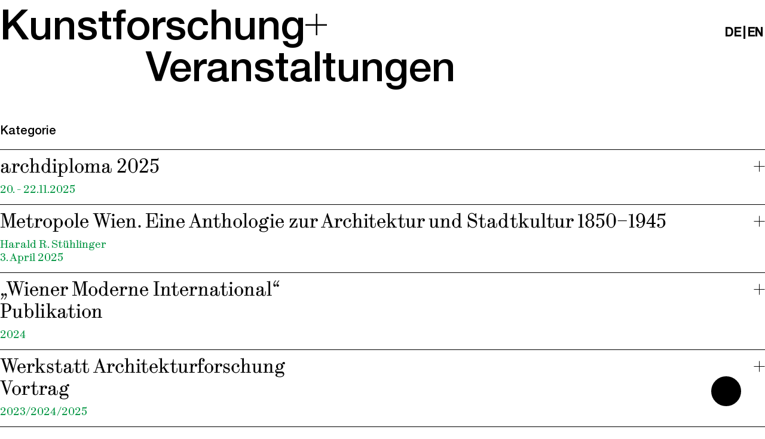

--- FILE ---
content_type: text/html; charset=UTF-8
request_url: https://kunstgeschichte.tuwien.ac.at/forschung/?autor=
body_size: 13960
content:
<!doctype html>
<html class="" lang="de-DE">
<head>

   <meta charset="UTF-8"/>
   <meta name="description" content="">

   <meta name="viewport" content="width=device-width, initial-scale=1">

   <link rel="preload" href="https://kunstgeschichte.tuwien.ac.at/wp-content/themes/tu-kunstgeschichte/static/webfonts/synt-regular.woff2" as="font" type="font/woff"
         crossorigin="anonymous">
   <link rel="preload" href="https://kunstgeschichte.tuwien.ac.at/wp-content/themes/tu-kunstgeschichte/static/webfonts/helvetica-roman.woff2" as="font" type="font/woff"
         crossorigin="anonymous">
   <link rel="preload" href="https://kunstgeschichte.tuwien.ac.at/wp-content/themes/tu-kunstgeschichte/static/webfonts/helvetica-medium.woff2" as="font" type="font/woff"
         crossorigin="anonymous">

   <title>Forschung &#8211; TU Wien – Kunstgeschichte</title>
<meta name='robots' content='max-image-preview:large' />
<link rel="alternate" hreflang="de" href="https://kunstgeschichte.tuwien.ac.at/forschung/" />
<link rel="alternate" hreflang="en" href="https://kunstgeschichte.tuwien.ac.at/en/research/" />
<link rel="alternate" hreflang="x-default" href="https://kunstgeschichte.tuwien.ac.at/forschung/" />
<link rel="alternate" title="oEmbed (JSON)" type="application/json+oembed" href="https://kunstgeschichte.tuwien.ac.at/wp-json/oembed/1.0/embed?url=https%3A%2F%2Fkunstgeschichte.tuwien.ac.at%2Fforschung%2F" />
<link rel="alternate" title="oEmbed (XML)" type="text/xml+oembed" href="https://kunstgeschichte.tuwien.ac.at/wp-json/oembed/1.0/embed?url=https%3A%2F%2Fkunstgeschichte.tuwien.ac.at%2Fforschung%2F&#038;format=xml" />
<style id='wp-img-auto-sizes-contain-inline-css' type='text/css'>
img:is([sizes=auto i],[sizes^="auto," i]){contain-intrinsic-size:3000px 1500px}
/*# sourceURL=wp-img-auto-sizes-contain-inline-css */
</style>
<style id='wp-emoji-styles-inline-css' type='text/css'>

	img.wp-smiley, img.emoji {
		display: inline !important;
		border: none !important;
		box-shadow: none !important;
		height: 1em !important;
		width: 1em !important;
		margin: 0 0.07em !important;
		vertical-align: -0.1em !important;
		background: none !important;
		padding: 0 !important;
	}
/*# sourceURL=wp-emoji-styles-inline-css */
</style>
<link rel='stylesheet' id='wp-block-library-css' href='https://kunstgeschichte.tuwien.ac.at/wp-includes/css/dist/block-library/style.min.css?ver=6.9' type='text/css' media='all' />
<style id='global-styles-inline-css' type='text/css'>
:root{--wp--preset--aspect-ratio--square: 1;--wp--preset--aspect-ratio--4-3: 4/3;--wp--preset--aspect-ratio--3-4: 3/4;--wp--preset--aspect-ratio--3-2: 3/2;--wp--preset--aspect-ratio--2-3: 2/3;--wp--preset--aspect-ratio--16-9: 16/9;--wp--preset--aspect-ratio--9-16: 9/16;--wp--preset--color--black: #000000;--wp--preset--color--cyan-bluish-gray: #abb8c3;--wp--preset--color--white: #ffffff;--wp--preset--color--pale-pink: #f78da7;--wp--preset--color--vivid-red: #cf2e2e;--wp--preset--color--luminous-vivid-orange: #ff6900;--wp--preset--color--luminous-vivid-amber: #fcb900;--wp--preset--color--light-green-cyan: #7bdcb5;--wp--preset--color--vivid-green-cyan: #00d084;--wp--preset--color--pale-cyan-blue: #8ed1fc;--wp--preset--color--vivid-cyan-blue: #0693e3;--wp--preset--color--vivid-purple: #9b51e0;--wp--preset--gradient--vivid-cyan-blue-to-vivid-purple: linear-gradient(135deg,rgb(6,147,227) 0%,rgb(155,81,224) 100%);--wp--preset--gradient--light-green-cyan-to-vivid-green-cyan: linear-gradient(135deg,rgb(122,220,180) 0%,rgb(0,208,130) 100%);--wp--preset--gradient--luminous-vivid-amber-to-luminous-vivid-orange: linear-gradient(135deg,rgb(252,185,0) 0%,rgb(255,105,0) 100%);--wp--preset--gradient--luminous-vivid-orange-to-vivid-red: linear-gradient(135deg,rgb(255,105,0) 0%,rgb(207,46,46) 100%);--wp--preset--gradient--very-light-gray-to-cyan-bluish-gray: linear-gradient(135deg,rgb(238,238,238) 0%,rgb(169,184,195) 100%);--wp--preset--gradient--cool-to-warm-spectrum: linear-gradient(135deg,rgb(74,234,220) 0%,rgb(151,120,209) 20%,rgb(207,42,186) 40%,rgb(238,44,130) 60%,rgb(251,105,98) 80%,rgb(254,248,76) 100%);--wp--preset--gradient--blush-light-purple: linear-gradient(135deg,rgb(255,206,236) 0%,rgb(152,150,240) 100%);--wp--preset--gradient--blush-bordeaux: linear-gradient(135deg,rgb(254,205,165) 0%,rgb(254,45,45) 50%,rgb(107,0,62) 100%);--wp--preset--gradient--luminous-dusk: linear-gradient(135deg,rgb(255,203,112) 0%,rgb(199,81,192) 50%,rgb(65,88,208) 100%);--wp--preset--gradient--pale-ocean: linear-gradient(135deg,rgb(255,245,203) 0%,rgb(182,227,212) 50%,rgb(51,167,181) 100%);--wp--preset--gradient--electric-grass: linear-gradient(135deg,rgb(202,248,128) 0%,rgb(113,206,126) 100%);--wp--preset--gradient--midnight: linear-gradient(135deg,rgb(2,3,129) 0%,rgb(40,116,252) 100%);--wp--preset--font-size--small: 13px;--wp--preset--font-size--medium: 20px;--wp--preset--font-size--large: 36px;--wp--preset--font-size--x-large: 42px;--wp--preset--spacing--20: 0.44rem;--wp--preset--spacing--30: 0.67rem;--wp--preset--spacing--40: 1rem;--wp--preset--spacing--50: 1.5rem;--wp--preset--spacing--60: 2.25rem;--wp--preset--spacing--70: 3.38rem;--wp--preset--spacing--80: 5.06rem;--wp--preset--shadow--natural: 6px 6px 9px rgba(0, 0, 0, 0.2);--wp--preset--shadow--deep: 12px 12px 50px rgba(0, 0, 0, 0.4);--wp--preset--shadow--sharp: 6px 6px 0px rgba(0, 0, 0, 0.2);--wp--preset--shadow--outlined: 6px 6px 0px -3px rgb(255, 255, 255), 6px 6px rgb(0, 0, 0);--wp--preset--shadow--crisp: 6px 6px 0px rgb(0, 0, 0);}:root { --wp--style--global--content-size: 800px;--wp--style--global--wide-size: 1000px; }:where(body) { margin: 0; }.wp-site-blocks > .alignleft { float: left; margin-right: 2em; }.wp-site-blocks > .alignright { float: right; margin-left: 2em; }.wp-site-blocks > .aligncenter { justify-content: center; margin-left: auto; margin-right: auto; }:where(.is-layout-flex){gap: 0.5em;}:where(.is-layout-grid){gap: 0.5em;}.is-layout-flow > .alignleft{float: left;margin-inline-start: 0;margin-inline-end: 2em;}.is-layout-flow > .alignright{float: right;margin-inline-start: 2em;margin-inline-end: 0;}.is-layout-flow > .aligncenter{margin-left: auto !important;margin-right: auto !important;}.is-layout-constrained > .alignleft{float: left;margin-inline-start: 0;margin-inline-end: 2em;}.is-layout-constrained > .alignright{float: right;margin-inline-start: 2em;margin-inline-end: 0;}.is-layout-constrained > .aligncenter{margin-left: auto !important;margin-right: auto !important;}.is-layout-constrained > :where(:not(.alignleft):not(.alignright):not(.alignfull)){max-width: var(--wp--style--global--content-size);margin-left: auto !important;margin-right: auto !important;}.is-layout-constrained > .alignwide{max-width: var(--wp--style--global--wide-size);}body .is-layout-flex{display: flex;}.is-layout-flex{flex-wrap: wrap;align-items: center;}.is-layout-flex > :is(*, div){margin: 0;}body .is-layout-grid{display: grid;}.is-layout-grid > :is(*, div){margin: 0;}body{padding-top: 0px;padding-right: 0px;padding-bottom: 0px;padding-left: 0px;}a:where(:not(.wp-element-button)){text-decoration: underline;}:root :where(.wp-element-button, .wp-block-button__link){background-color: #32373c;border-width: 0;color: #fff;font-family: inherit;font-size: inherit;font-style: inherit;font-weight: inherit;letter-spacing: inherit;line-height: inherit;padding-top: calc(0.667em + 2px);padding-right: calc(1.333em + 2px);padding-bottom: calc(0.667em + 2px);padding-left: calc(1.333em + 2px);text-decoration: none;text-transform: inherit;}.has-black-color{color: var(--wp--preset--color--black) !important;}.has-cyan-bluish-gray-color{color: var(--wp--preset--color--cyan-bluish-gray) !important;}.has-white-color{color: var(--wp--preset--color--white) !important;}.has-pale-pink-color{color: var(--wp--preset--color--pale-pink) !important;}.has-vivid-red-color{color: var(--wp--preset--color--vivid-red) !important;}.has-luminous-vivid-orange-color{color: var(--wp--preset--color--luminous-vivid-orange) !important;}.has-luminous-vivid-amber-color{color: var(--wp--preset--color--luminous-vivid-amber) !important;}.has-light-green-cyan-color{color: var(--wp--preset--color--light-green-cyan) !important;}.has-vivid-green-cyan-color{color: var(--wp--preset--color--vivid-green-cyan) !important;}.has-pale-cyan-blue-color{color: var(--wp--preset--color--pale-cyan-blue) !important;}.has-vivid-cyan-blue-color{color: var(--wp--preset--color--vivid-cyan-blue) !important;}.has-vivid-purple-color{color: var(--wp--preset--color--vivid-purple) !important;}.has-black-background-color{background-color: var(--wp--preset--color--black) !important;}.has-cyan-bluish-gray-background-color{background-color: var(--wp--preset--color--cyan-bluish-gray) !important;}.has-white-background-color{background-color: var(--wp--preset--color--white) !important;}.has-pale-pink-background-color{background-color: var(--wp--preset--color--pale-pink) !important;}.has-vivid-red-background-color{background-color: var(--wp--preset--color--vivid-red) !important;}.has-luminous-vivid-orange-background-color{background-color: var(--wp--preset--color--luminous-vivid-orange) !important;}.has-luminous-vivid-amber-background-color{background-color: var(--wp--preset--color--luminous-vivid-amber) !important;}.has-light-green-cyan-background-color{background-color: var(--wp--preset--color--light-green-cyan) !important;}.has-vivid-green-cyan-background-color{background-color: var(--wp--preset--color--vivid-green-cyan) !important;}.has-pale-cyan-blue-background-color{background-color: var(--wp--preset--color--pale-cyan-blue) !important;}.has-vivid-cyan-blue-background-color{background-color: var(--wp--preset--color--vivid-cyan-blue) !important;}.has-vivid-purple-background-color{background-color: var(--wp--preset--color--vivid-purple) !important;}.has-black-border-color{border-color: var(--wp--preset--color--black) !important;}.has-cyan-bluish-gray-border-color{border-color: var(--wp--preset--color--cyan-bluish-gray) !important;}.has-white-border-color{border-color: var(--wp--preset--color--white) !important;}.has-pale-pink-border-color{border-color: var(--wp--preset--color--pale-pink) !important;}.has-vivid-red-border-color{border-color: var(--wp--preset--color--vivid-red) !important;}.has-luminous-vivid-orange-border-color{border-color: var(--wp--preset--color--luminous-vivid-orange) !important;}.has-luminous-vivid-amber-border-color{border-color: var(--wp--preset--color--luminous-vivid-amber) !important;}.has-light-green-cyan-border-color{border-color: var(--wp--preset--color--light-green-cyan) !important;}.has-vivid-green-cyan-border-color{border-color: var(--wp--preset--color--vivid-green-cyan) !important;}.has-pale-cyan-blue-border-color{border-color: var(--wp--preset--color--pale-cyan-blue) !important;}.has-vivid-cyan-blue-border-color{border-color: var(--wp--preset--color--vivid-cyan-blue) !important;}.has-vivid-purple-border-color{border-color: var(--wp--preset--color--vivid-purple) !important;}.has-vivid-cyan-blue-to-vivid-purple-gradient-background{background: var(--wp--preset--gradient--vivid-cyan-blue-to-vivid-purple) !important;}.has-light-green-cyan-to-vivid-green-cyan-gradient-background{background: var(--wp--preset--gradient--light-green-cyan-to-vivid-green-cyan) !important;}.has-luminous-vivid-amber-to-luminous-vivid-orange-gradient-background{background: var(--wp--preset--gradient--luminous-vivid-amber-to-luminous-vivid-orange) !important;}.has-luminous-vivid-orange-to-vivid-red-gradient-background{background: var(--wp--preset--gradient--luminous-vivid-orange-to-vivid-red) !important;}.has-very-light-gray-to-cyan-bluish-gray-gradient-background{background: var(--wp--preset--gradient--very-light-gray-to-cyan-bluish-gray) !important;}.has-cool-to-warm-spectrum-gradient-background{background: var(--wp--preset--gradient--cool-to-warm-spectrum) !important;}.has-blush-light-purple-gradient-background{background: var(--wp--preset--gradient--blush-light-purple) !important;}.has-blush-bordeaux-gradient-background{background: var(--wp--preset--gradient--blush-bordeaux) !important;}.has-luminous-dusk-gradient-background{background: var(--wp--preset--gradient--luminous-dusk) !important;}.has-pale-ocean-gradient-background{background: var(--wp--preset--gradient--pale-ocean) !important;}.has-electric-grass-gradient-background{background: var(--wp--preset--gradient--electric-grass) !important;}.has-midnight-gradient-background{background: var(--wp--preset--gradient--midnight) !important;}.has-small-font-size{font-size: var(--wp--preset--font-size--small) !important;}.has-medium-font-size{font-size: var(--wp--preset--font-size--medium) !important;}.has-large-font-size{font-size: var(--wp--preset--font-size--large) !important;}.has-x-large-font-size{font-size: var(--wp--preset--font-size--x-large) !important;}
/*# sourceURL=global-styles-inline-css */
</style>

<link rel='stylesheet' id='wpml-menu-item-0-css' href='https://kunstgeschichte.tuwien.ac.at/wp-content/plugins/sitepress-multilingual-cms/templates/language-switchers/menu-item/style.min.css?ver=1' type='text/css' media='all' />
<link rel='stylesheet' id='swiperjs-style-css' href='https://kunstgeschichte.tuwien.ac.at/wp-content/themes/tu-kunstgeschichte/static/swiper.min.css?ver=1750158003' type='text/css' media='' />
<link rel='stylesheet' id='tukunst-style-css' href='https://kunstgeschichte.tuwien.ac.at/wp-content/themes/tu-kunstgeschichte/static/kunstgeschichte-tu.css?ver=1764678720' type='text/css' media='' />
<script type="text/javascript" id="wpml-cookie-js-extra">
/* <![CDATA[ */
var wpml_cookies = {"wp-wpml_current_language":{"value":"de","expires":1,"path":"/"}};
var wpml_cookies = {"wp-wpml_current_language":{"value":"de","expires":1,"path":"/"}};
//# sourceURL=wpml-cookie-js-extra
/* ]]> */
</script>
<script type="text/javascript" src="https://kunstgeschichte.tuwien.ac.at/wp-content/plugins/sitepress-multilingual-cms/res/js/cookies/language-cookie.js?ver=486900" id="wpml-cookie-js" defer="defer" data-wp-strategy="defer"></script>
<link rel="https://api.w.org/" href="https://kunstgeschichte.tuwien.ac.at/wp-json/" /><link rel="alternate" title="JSON" type="application/json" href="https://kunstgeschichte.tuwien.ac.at/wp-json/wp/v2/pages/1472" /><link rel="EditURI" type="application/rsd+xml" title="RSD" href="https://kunstgeschichte.tuwien.ac.at/xmlrpc.php?rsd" />
<meta name="generator" content="WordPress 6.9" />
<link rel="canonical" href="https://kunstgeschichte.tuwien.ac.at/forschung/" />
<link rel='shortlink' href='https://kunstgeschichte.tuwien.ac.at/?p=1472' />
<meta name="generator" content="WPML ver:4.8.6 stt:1,3;" />

</head>

<body class="wp-singular page-template-default page page-id-1472 wp-theme-tu-kunstgeschichte forschung veranstaltungen" data-template="base.twig"  data-barba="wrapper">




<a id="skip-to-content-link" class="skip-link screen-reader-text" href="#main">
Zum Inhalt springen
</a>

<svg xmlns="http://www.w3.org/2000/svg" viewBox="0 0 0 0" width="0" height="0" focusable="false" role="none" style="visibility: hidden; position: absolute; left: -9999px; overflow: hidden;" >

   <filter id="tu-duotone-gruen">

      <feColorMatrix type="matrix" values="
      1.2 0 0 0 0
      1.2 0 0 0 0
      1.2 0 0 0 0
      0 0 0 1 0" />

      <feComponentTransfer color-interpolation-filters="sRGB" result="duotone">
         <feFuncR type="table" tableValues="0 0.9529411764" />
         <feFuncG type="table" tableValues="0.5803921569 0.6039215686" />
         <feFuncB type="table" tableValues="0.2509803921 0.4862745098" />
         <feFuncA type="table" tableValues="0 1" />
      </feComponentTransfer>

   </filter>

   <filter id="tu-duotone-apricot">

      <feColorMatrix type="matrix" values="
         1 0 0 0 0
         1 0 0 0 0
         1 0 0 0 0
         0 0 0 1 0" />

      <feComponentTransfer color-interpolation-filters="sRGB" result="duotone">
         <feFuncR type="table" tableValues="0.9529411764 0" />
         <feFuncG type="table" tableValues="0.6039215686 0.5803921569" />
         <feFuncB type="table" tableValues="0.4862745098 0.2509803921" />
         <feFuncA type="table" tableValues="0 1" />
      </feComponentTransfer>

   </filter>

   <filter id="tu-empty">
      <feColorMatrix type="matrix" values="
         1 0 0 0 0
         0 1 0 0 0
         0 0 1 0 0
         0 0 0 1 0" />

   </filter>
</svg>


<header id="main-header" class="sans-serif">

   <div class="inner content-width bold">

      <div class="logo">
         <span class=""><a href="https://kunstgeschichte.tuwien.ac.at">Kunst</a></span>
         <span class="btn-wrapper">
            <button id="menu-btn" aria-label="Navigation">
               <span>
                  forschung               </span>

               <svg width="37" height="37" viewBox="0 0 37 37" fill="none" xmlns="http://www.w3.org/2000/svg">
                  <line x1="19.25" y1="5.46394e-08" x2="19.25" y2="37" stroke="black" stroke-width="2.5"/>
                  <line x1="37" y1="19.25" x2="-1.09278e-07" y2="19.25" stroke="black" stroke-width="2.5"/>
               </svg>
            </button>
         </span>
      </div>

      <nav id="lang-menu" aria-label="Sprachenumschalter">
                                                                  
         <ul class="lang-switcher font-size-20" aria-label="Change language">
                           <li class="menu-item wpml-ls-slot-30 wpml-ls-item wpml-ls-item-de wpml-ls-current-language wpml-ls-menu-item wpml-ls-first-item menu-item-type-wpml_ls_menu_item menu-item-object-wpml_ls_menu_item menu-item-wpml-ls-30-de">
                  <a href="https://kunstgeschichte.tuwien.ac.at/forschung/?filter-status=laufend" data-barba-prevent="self">
                     
De
                  </a>
               </li>
                           <li class="menu-item wpml-ls-slot-30 wpml-ls-item wpml-ls-item-en wpml-ls-menu-item wpml-ls-last-item menu-item-type-wpml_ls_menu_item menu-item-object-wpml_ls_menu_item menu-item-wpml-ls-30-en">
                  <a href="https://kunstgeschichte.tuwien.ac.at/en/research/?filter-status=laufend" data-barba-prevent="self">
                     
En
                  </a>
               </li>
                     </ul>
      </nav>
   </div>

   <nav aria-label="Main" id="main-nav" class="bold">
      <ul class="">
         
            
                        
            
            
            
            
            

            <li class="nav-main-item menu-item menu-item-type-post_type menu-item-object-page menu-item-home menu-item-2092 ">
               <a                   class="nav-main-link" href="https://kunstgeschichte.tuwien.ac.at/"
                   
                   
               >
                  geschichte

                  <svg width="37" height="37" viewBox="0 0 37 37" fill="none" xmlns="http://www.w3.org/2000/svg">
                     <line x1="37" y1="19.25" x2="-1.09278e-07" y2="19.25" stroke="black" stroke-width="2.5"/>
                  </svg>
               </a>

                           </li>
         
            
                        
            
            
            
            
            

            <li class="nav-main-item menu-item menu-item-type-post_type menu-item-object-page menu-item-has-children menu-item-2095 ">
               <a                   class="nav-main-link" href="https://kunstgeschichte.tuwien.ac.at/profil/"
                   
                   data-barba-prevent="self"
               >
                  profil

                  <svg width="37" height="37" viewBox="0 0 37 37" fill="none" xmlns="http://www.w3.org/2000/svg">
                     <line x1="37" y1="19.25" x2="-1.09278e-07" y2="19.25" stroke="black" stroke-width="2.5"/>
                  </svg>
               </a>

                                 <ul class="nav-drop">
                                             <li class="nav-drop-item">
                           <a
                               href="https://kunstgeschichte.tuwien.ac.at/profil/vision/"
                               
                           >leitbild</a>
                        </li>
                                             <li class="nav-drop-item">
                           <a
                               href="https://kunstgeschichte.tuwien.ac.at/profil/kontinuitaet/"
                               
                           >kontinuität</a>
                        </li>
                                       </ul>
                           </li>
         
            
                        
            
            
            
            
            

            <li class="nav-main-item menu-item menu-item-type-post_type menu-item-object-page menu-item-4210 ">
               <a                   class="nav-main-link" href="https://kunstgeschichte.tuwien.ac.at/veranstaltungen/"
                   
                   
               >
                  veranstaltungen

                  <svg width="37" height="37" viewBox="0 0 37 37" fill="none" xmlns="http://www.w3.org/2000/svg">
                     <line x1="37" y1="19.25" x2="-1.09278e-07" y2="19.25" stroke="black" stroke-width="2.5"/>
                  </svg>
               </a>

                           </li>
         
            
                        
            
            
            
            
            

            <li class="nav-main-item menu-item menu-item-type-post_type menu-item-object-page menu-item-has-children menu-item-2102 ">
               <a                   class="nav-main-link" href="https://kunstgeschichte.tuwien.ac.at/lehre/"
                   
                   data-barba-prevent="self"
               >
                  lehre

                  <svg width="37" height="37" viewBox="0 0 37 37" fill="none" xmlns="http://www.w3.org/2000/svg">
                     <line x1="37" y1="19.25" x2="-1.09278e-07" y2="19.25" stroke="black" stroke-width="2.5"/>
                  </svg>
               </a>

                                 <ul class="nav-drop">
                                             <li class="nav-drop-item">
                           <a
                               href="https://kunstgeschichte.tuwien.ac.at/lehre/"
                               
                           >lehrveranstaltungen</a>
                        </li>
                                             <li class="nav-drop-item">
                           <a
                               href="https://kunstgeschichte.tuwien.ac.at/lehre/pruefungen/"
                               
                           >prüfungen</a>
                        </li>
                                       </ul>
                           </li>
         
            
                        
            
            
                           
            
            
            

            <li class="nav-main-item menu-item menu-item-type-post_type menu-item-object-page current-menu-item page_item page-item-1472 current_page_item menu-item-has-children menu-item-2093 ">
               <a aria-current="page"                  class="nav-main-link" href="https://kunstgeschichte.tuwien.ac.at/forschung/"
                   
                   data-barba-prevent="self"
               >
                  forschung

                  <svg width="37" height="37" viewBox="0 0 37 37" fill="none" xmlns="http://www.w3.org/2000/svg">
                     <line x1="37" y1="19.25" x2="-1.09278e-07" y2="19.25" stroke="black" stroke-width="2.5"/>
                  </svg>
               </a>

                                 <ul class="nav-drop">
                                             <li class="nav-drop-item">
                           <a
                               href="https://kunstgeschichte.tuwien.ac.at/forschung/diplomarbeiten/"
                               
                           >diplomarbeiten</a>
                        </li>
                                             <li class="nav-drop-item">
                           <a
                               href="https://kunstgeschichte.tuwien.ac.at/forschung/dissertationen/"
                               
                           >dissertationen</a>
                        </li>
                                             <li class="nav-drop-item">
                           <a
                               href="https://kunstgeschichte.tuwien.ac.at/forschung/moegliche-themen/"
                               
                           >diplomarbeitsthemen</a>
                        </li>
                                       </ul>
                           </li>
         
            
                        
            
            
            
            
            

            <li class="nav-main-item menu-item menu-item-type-post_type menu-item-object-page menu-item-2104 ">
               <a                   class="nav-main-link" href="https://kunstgeschichte.tuwien.ac.at/team/"
                   
                   
               >
                  team

                  <svg width="37" height="37" viewBox="0 0 37 37" fill="none" xmlns="http://www.w3.org/2000/svg">
                     <line x1="37" y1="19.25" x2="-1.09278e-07" y2="19.25" stroke="black" stroke-width="2.5"/>
                  </svg>
               </a>

                           </li>
         
            
                        
            
            
            
            
            

            <li class="nav-main-item menu-item menu-item-type-post_type menu-item-object-page menu-item-2094 ">
               <a                   class="nav-main-link" href="https://kunstgeschichte.tuwien.ac.at/kontakt/"
                   
                   
               >
                  kontakt

                  <svg width="37" height="37" viewBox="0 0 37 37" fill="none" xmlns="http://www.w3.org/2000/svg">
                     <line x1="37" y1="19.25" x2="-1.09278e-07" y2="19.25" stroke="black" stroke-width="2.5"/>
                  </svg>
               </a>

                           </li>
         
            
                        
            
            
            
            
            

            <li class="nav-main-item menu-item menu-item-type-post_type menu-item-object-page menu-item-2533 ">
               <a                   class="nav-main-link" href="https://kunstgeschichte.tuwien.ac.at/downloads/"
                   
                   
               >
                  downloads & links

                  <svg width="37" height="37" viewBox="0 0 37 37" fill="none" xmlns="http://www.w3.org/2000/svg">
                     <line x1="37" y1="19.25" x2="-1.09278e-07" y2="19.25" stroke="black" stroke-width="2.5"/>
                  </svg>
               </a>

                           </li>
         
         <li class="fill"></li>
      </ul>
   </nav>
</header>


<div id="blurry-cover" class="" aria-hidden="true">

   <ul id="paternoster" class="begriffe sans-serif font-size-70 bold">
      <li>
         geschichte

         <svg width="37" height="37" viewBox="0 0 37 37" fill="none" xmlns="http://www.w3.org/2000/svg">
            <line x1="19.25" y1="5.46394e-08" x2="19.25" y2="37" stroke="black" stroke-width="2.5"/>
            <line x1="37" y1="19.25" x2="-1.09278e-07" y2="19.25" stroke="black" stroke-width="2.5"/>
         </svg>
      </li>

               <li>bewegung</li>
               <li>diskurs</li>
               <li>epoche</li>
               <li>form</li>
               <li>forschung</li>
               <li>freiheit</li>
               <li>gebäude</li>
               <li>handwerk</li>
               <li>hochschule</li>
               <li>industrie</li>
               <li>kritik</li>
               <li>markt</li>
               <li>museum</li>
               <li>projekt</li>
               <li>philosophie</li>
               <li>richtung</li>
               <li>raub</li>
               <li>sammlung</li>
               <li>stil</li>
               <li>strömung</li>
               <li>theorie</li>
               <li>universität</li>
               <li>werk</li>
               <li>zitat</li>
      
      <li>geschichte</li>
   </ul>

</div>

<main id="main" data-barba="container" data-barba-namespace="veranstaltungen">

   
   <div class="content-width">

      <h1 class="subpage-headline sans-serif font-size-70 bold">
         Veranstaltungen
      </h1>

      
               <aside class="sans-serif font-size-20 bold">

         
         <div class="filter-wrapper">
            
               <section id="cats-filter" class="two-cols subgrid">
                  <div class="top">
                     <button class="filter-headline">
                        <span class="indicator"></span>
                        Kategorie
                     </button>

                                       </div>

                  <ul>
                                                                        <li>
                              <a href="/forschung/veranstaltungen/?filter-cat=vortrag">
                                 Vortrag
                              </a>
                           </li>
                                                                                                <li>
                              <a href="/forschung/veranstaltungen/?filter-cat=publikation">
                                 Publikation
                              </a>
                           </li>
                                                                                                <li>
                              <a href="/forschung/veranstaltungen/?filter-cat=projekt">
                                 Projekt
                              </a>
                           </li>
                                                                                                <li>
                              <a href="/forschung/veranstaltungen/?filter-cat=konferenz">
                                 Konferenz
                              </a>
                           </li>
                                                                                                <li>
                              <a href="/forschung/veranstaltungen/?filter-cat=tagung">
                                 Tagung
                              </a>
                           </li>
                                                                                                <li>
                              <a href="/forschung/veranstaltungen/?filter-cat=ausstellung">
                                 Ausstellung
                              </a>
                           </li>
                                                                                                <li>
                              <a href="/forschung/veranstaltungen/?filter-cat=forschung">
                                 Forschung
                              </a>
                           </li>
                                                               </ul>
               </section>
            

            
                     </div>
      </aside>

         <section>
                           
                                 
                                                         
               
                                 <article id="archdiploma-20-22-11-2025" class="forschung-article">

                     <details name="forschung" 
                         data-slug="archdiploma-20-22-11-2025"
                         data-url="/forschung/veranstaltungen/archdiploma-20-22-11-2025">
                        <summary>
                           <span class="text">
                              <h2 class="title font-size-34 serif">
                                 archdiploma 2025

                                                               </h2>

                              
                                                               <span class="zeitraum highlight">

                                    
                                    20. - 22.11.2025
                                 </span>
                                                         </span>


                           <svg width="19" height="20" viewBox="0 0 19 20" fill="none" xmlns="http://www.w3.org/2000/svg">
                              <line x1="9.5" y1="0.5" x2="9.5" y2="19.5" stroke="currentColor"/>
                              <line x1="19" y1="10" x2="-4.37114e-08" y2="10" stroke="currentColor"/>
                           </svg>
                        </summary>

                        <div class="content-wrapper">
                                                      <div class="content sans-serif">
   <div class="two-cols">
      <div class="text-width">

         
         <p>57 Diplomarbeiten. 23 Forschungsbereiche. 2 Studiengänge. 1 Universität.</p>
<p>Als erste thematisch fokussierte Diplomausstellung der Fakultät für Architektur und Raumplanung an der Technischen Universität Wien stellt die archdiploma 2025 den Umgang mit dem Bestand in seiner ganzen Vielfalt in den Vordergrund. Sie zeigt vom 20. &#8211; 22. 11. 2025 im Funkhaus in der Argentinierstraße 57 herausragende Abschlussarbeiten aus den Forschungsbereichen.</p>
<p>Programm</p>
<p>Vernissage<br />
Donnerstag, 20.11.2025, 18:00 Uhr<br />
Eröffnung durch Jens Schneider und Rudolf Scheuvens</p>
<p>Podiumsdiskussion<br />
Freitag, 21.11.2025, 18:00 Uhr<br />
Gäste: Martina Baum, Andreas Fogarasi, Gabu Heindl, Elias Molitschnig</p>
<p>Buchpräsentation / Autorengespräch<br />
Transformation des Bestandes<br />
Samstag, 22.11.2025, 16:00 – 17:00 Uhr</p>
<p>Publikumspreis &#038; Finissage<br />
Samstag, 22.11.2025, 18:00 Uhr</p>

      </div>

      <div class="preview">
                        </div>
   </div>

   
      
      <div class="bilder">
                     <div class="swiper">
               <div class="swiper-wrapper">
                  
                     <div class="swiper-slide">
                        <figure>
                           
            
   <img src="https://kunstgeschichte.tuwien.ac.at/wp-content/uploads/2025/08/250723_TU-archdiploma25_Visual-Ankuendigung-mit-TU-Logo_1080x1350px.jpg"
      alt=""
      height="1350"
      width="1080"
      srcset="https://kunstgeschichte.tuwien.ac.at/wp-content/uploads/2025/08/250723_TU-archdiploma25_Visual-Ankuendigung-mit-TU-Logo_1080x1350px-300x375.jpg 300w, https://kunstgeschichte.tuwien.ac.at/wp-content/uploads/2025/08/250723_TU-archdiploma25_Visual-Ankuendigung-mit-TU-Logo_1080x1350px-600x750.jpg 600w, https://kunstgeschichte.tuwien.ac.at/wp-content/uploads/2025/08/250723_TU-archdiploma25_Visual-Ankuendigung-mit-TU-Logo_1080x1350px-900x1125.jpg 900w, https://kunstgeschichte.tuwien.ac.at/wp-content/uploads/2025/08/250723_TU-archdiploma25_Visual-Ankuendigung-mit-TU-Logo_1080x1350px.jpg 1200w, https://kunstgeschichte.tuwien.ac.at/wp-content/uploads/2025/08/250723_TU-archdiploma25_Visual-Ankuendigung-mit-TU-Logo_1080x1350px.jpg 1500w, https://kunstgeschichte.tuwien.ac.at/wp-content/uploads/2025/08/250723_TU-archdiploma25_Visual-Ankuendigung-mit-TU-Logo_1080x1350px.jpg 1800w, https://kunstgeschichte.tuwien.ac.at/wp-content/uploads/2025/08/250723_TU-archdiploma25_Visual-Ankuendigung-mit-TU-Logo_1080x1350px.jpg 2100w, https://kunstgeschichte.tuwien.ac.at/wp-content/uploads/2025/08/250723_TU-archdiploma25_Visual-Ankuendigung-mit-TU-Logo_1080x1350px.jpg 2400w, https://kunstgeschichte.tuwien.ac.at/wp-content/uploads/2025/08/250723_TU-archdiploma25_Visual-Ankuendigung-mit-TU-Logo_1080x1350px.jpg 2700w, https://kunstgeschichte.tuwien.ac.at/wp-content/uploads/2025/08/250723_TU-archdiploma25_Visual-Ankuendigung-mit-TU-Logo_1080x1350px.jpg 3000w"
      sizes="(max-width: 699px) 60vw, (max-width: 1600px) 600px, 30vw"
      class="portrait"
      loading="lazy">

                                                   </figure>
                     </div>

                  
                     <div class="swiper-slide">
                        <figure>
                           
   
   <img src="https://kunstgeschichte.tuwien.ac.at/wp-content/uploads/2025/08/WGA-Logo.png"
      alt=""
      height="700"
      width="700"
      srcset="https://kunstgeschichte.tuwien.ac.at/wp-content/uploads/2025/08/WGA-Logo-300x300.png 300w, https://kunstgeschichte.tuwien.ac.at/wp-content/uploads/2025/08/WGA-Logo-600x600.png 600w, https://kunstgeschichte.tuwien.ac.at/wp-content/uploads/2025/08/WGA-Logo.png 900w, https://kunstgeschichte.tuwien.ac.at/wp-content/uploads/2025/08/WGA-Logo.png 1200w, https://kunstgeschichte.tuwien.ac.at/wp-content/uploads/2025/08/WGA-Logo.png 1500w, https://kunstgeschichte.tuwien.ac.at/wp-content/uploads/2025/08/WGA-Logo.png 1800w, https://kunstgeschichte.tuwien.ac.at/wp-content/uploads/2025/08/WGA-Logo.png 2100w, https://kunstgeschichte.tuwien.ac.at/wp-content/uploads/2025/08/WGA-Logo.png 2400w, https://kunstgeschichte.tuwien.ac.at/wp-content/uploads/2025/08/WGA-Logo.png 2700w, https://kunstgeschichte.tuwien.ac.at/wp-content/uploads/2025/08/WGA-Logo.png 3000w"
      sizes="(max-width: 699px) 60vw, (max-width: 1600px) 600px, 30vw"
      class=""
      loading="lazy">

                                                   </figure>
                     </div>

                                 </div>

               <div class="button-wrapper">
                  <button class="prev">
                     <svg width="49" height="47" viewBox="0 0 49 47" fill="none" xmlns="http://www.w3.org/2000/svg">
                        <path d="M19.3145 40.4004L2 23.0859L19.3145 5.77144" stroke="black" stroke-width="1.5"/>
                        <path d="M48.172 23.0859H2" stroke="black" stroke-width="1.5"/>
                     </svg>
                  </button>

                  <button class="next">
                     <svg width="48" height="47" viewBox="0 0 48 47" fill="none" xmlns="http://www.w3.org/2000/svg">
                        <path d="M28.8574 5.77144L46.1719 23.0859L28.8574 40.4004" stroke="black" stroke-width="1.5"/>
                        <path d="M-0.000121508 23.0859L46.1719 23.0859" stroke="black" stroke-width="1.5"/>
                     </svg>
                  </button>
               </div>
            </div>

               </div>

   </div>

                        </div>
                     </details>

                  </article>
                                          
                                 
                                                         
               
                                 <article id="metropole-wien-eine-anthologie-zur-architektur-und-stadtkultur-1850-1945" class="forschung-article">

                     <details name="forschung" 
                         data-slug="metropole-wien-eine-anthologie-zur-architektur-und-stadtkultur-1850-1945"
                         data-url="/forschung/veranstaltungen/metropole-wien-eine-anthologie-zur-architektur-und-stadtkultur-1850-1945">
                        <summary>
                           <span class="text">
                              <h2 class="title font-size-34 serif">
                                 Metropole Wien. Eine Anthologie zur Architektur und Stadtkultur 1850–1945

                                                               </h2>

                                                               <span class="autorinnen highlight">
                                                                           Harald R. Stühlinger

                                                                     </span>
                              
                                                               <span class="zeitraum highlight">

                                    
                                    3. April 2025
                                 </span>
                                                         </span>


                           <svg width="19" height="20" viewBox="0 0 19 20" fill="none" xmlns="http://www.w3.org/2000/svg">
                              <line x1="9.5" y1="0.5" x2="9.5" y2="19.5" stroke="currentColor"/>
                              <line x1="19" y1="10" x2="-4.37114e-08" y2="10" stroke="currentColor"/>
                           </svg>
                        </summary>

                        <div class="content-wrapper">
                                                      <div class="content sans-serif">
   <div class="two-cols">
      <div class="text-width">

         
         <h2>Buchpräsentation</h2>
<h3>Ort und Zeit</h3>
<p>Donnerstag, 3. April, 18.30 Uhr<br />
Lesesaal der Wienbibliothek im Rathaus<br />
Eingang Lichtenfelsgasse<br />
Stiege 6 (Glaslift), 1. Stock, 1010 Wien</p>
<h3>Gespräch</h3>
<p>Die Herausgeber*innen<br />
Ruth Hanisch (Dortmund)<br />
Harald R. Stühlinger (TU Wien) und<br />
Iain Boyd Whyte (University of Edinburgh)<br />
sprechen mit Marlene Nowotny (Ö1)<br />
über das Buch</p>
<h3>Lesung</h3>
<p>Martin Bermooser, Schauspieler</p>

      </div>

      <div class="preview">
                        </div>
   </div>

   
      
      <div class="bilder">
                     <div class="swiper">
               <div class="swiper-wrapper">
                  
                     <div class="swiper-slide">
                        <figure>
                           
            
   <img src="https://kunstgeschichte.tuwien.ac.at/wp-content/uploads/2025/03/Story_S1-scaled.jpg"
      alt=""
      height="2560"
      width="1440"
      srcset="https://kunstgeschichte.tuwien.ac.at/wp-content/uploads/2025/03/Story_S1-300x533.jpg 300w, https://kunstgeschichte.tuwien.ac.at/wp-content/uploads/2025/03/Story_S1-600x1067.jpg 600w, https://kunstgeschichte.tuwien.ac.at/wp-content/uploads/2025/03/Story_S1-900x1600.jpg 900w, https://kunstgeschichte.tuwien.ac.at/wp-content/uploads/2025/03/Story_S1-1200x2133.jpg 1200w, https://kunstgeschichte.tuwien.ac.at/wp-content/uploads/2025/03/Story_S1-1500x2667.jpg 1500w, https://kunstgeschichte.tuwien.ac.at/wp-content/uploads/2025/03/Story_S1-1800x3200.jpg 1800w, https://kunstgeschichte.tuwien.ac.at/wp-content/uploads/2025/03/Story_S1-2100x3733.jpg 2100w, https://kunstgeschichte.tuwien.ac.at/wp-content/uploads/2025/03/Story_S1-2400x4267.jpg 2400w, https://kunstgeschichte.tuwien.ac.at/wp-content/uploads/2025/03/Story_S1-scaled.jpg 2700w, https://kunstgeschichte.tuwien.ac.at/wp-content/uploads/2025/03/Story_S1-scaled.jpg 3000w"
      sizes="(max-width: 699px) 60vw, (max-width: 1600px) 600px, 30vw"
      class="portrait"
      loading="lazy">

                                                   </figure>
                     </div>

                  
                     <div class="swiper-slide">
                        <figure>
                           
            
   <img src="https://kunstgeschichte.tuwien.ac.at/wp-content/uploads/2025/03/Story_S2-scaled.jpg"
      alt=""
      height="2560"
      width="1440"
      srcset="https://kunstgeschichte.tuwien.ac.at/wp-content/uploads/2025/03/Story_S2-300x533.jpg 300w, https://kunstgeschichte.tuwien.ac.at/wp-content/uploads/2025/03/Story_S2-600x1067.jpg 600w, https://kunstgeschichte.tuwien.ac.at/wp-content/uploads/2025/03/Story_S2-900x1600.jpg 900w, https://kunstgeschichte.tuwien.ac.at/wp-content/uploads/2025/03/Story_S2-1200x2133.jpg 1200w, https://kunstgeschichte.tuwien.ac.at/wp-content/uploads/2025/03/Story_S2-1500x2667.jpg 1500w, https://kunstgeschichte.tuwien.ac.at/wp-content/uploads/2025/03/Story_S2-1800x3200.jpg 1800w, https://kunstgeschichte.tuwien.ac.at/wp-content/uploads/2025/03/Story_S2-2100x3733.jpg 2100w, https://kunstgeschichte.tuwien.ac.at/wp-content/uploads/2025/03/Story_S2-2400x4267.jpg 2400w, https://kunstgeschichte.tuwien.ac.at/wp-content/uploads/2025/03/Story_S2-scaled.jpg 2700w, https://kunstgeschichte.tuwien.ac.at/wp-content/uploads/2025/03/Story_S2-scaled.jpg 3000w"
      sizes="(max-width: 699px) 60vw, (max-width: 1600px) 600px, 30vw"
      class="portrait"
      loading="lazy">

                                                   </figure>
                     </div>

                                 </div>

               <div class="button-wrapper">
                  <button class="prev">
                     <svg width="49" height="47" viewBox="0 0 49 47" fill="none" xmlns="http://www.w3.org/2000/svg">
                        <path d="M19.3145 40.4004L2 23.0859L19.3145 5.77144" stroke="black" stroke-width="1.5"/>
                        <path d="M48.172 23.0859H2" stroke="black" stroke-width="1.5"/>
                     </svg>
                  </button>

                  <button class="next">
                     <svg width="48" height="47" viewBox="0 0 48 47" fill="none" xmlns="http://www.w3.org/2000/svg">
                        <path d="M28.8574 5.77144L46.1719 23.0859L28.8574 40.4004" stroke="black" stroke-width="1.5"/>
                        <path d="M-0.000121508 23.0859L46.1719 23.0859" stroke="black" stroke-width="1.5"/>
                     </svg>
                  </button>
               </div>
            </div>

               </div>

   </div>

                        </div>
                     </details>

                  </article>
                                          
                                 
                  
               
                                          
                                 
                                                         
               
                                 <article id="einladung-zur-praesentation-des-bands-wiener-moderne-international" class="forschung-article">

                     <details name="forschung" 
                         data-slug="einladung-zur-praesentation-des-bands-wiener-moderne-international"
                         data-url="/forschung/veranstaltungen/einladung-zur-praesentation-des-bands-wiener-moderne-international">
                        <summary>
                           <span class="text">
                              <h2 class="title font-size-34 serif">
                                 „Wiener Moderne International“

                                                                     <span class="subtitel">
                                       Publikation
                                    </span>
                                                               </h2>

                              
                                                               <span class="zeitraum highlight">

                                    
                                    2024
                                 </span>
                                                         </span>


                           <svg width="19" height="20" viewBox="0 0 19 20" fill="none" xmlns="http://www.w3.org/2000/svg">
                              <line x1="9.5" y1="0.5" x2="9.5" y2="19.5" stroke="currentColor"/>
                              <line x1="19" y1="10" x2="-4.37114e-08" y2="10" stroke="currentColor"/>
                           </svg>
                        </summary>

                        <div class="content-wrapper">
                                                      <div class="content sans-serif">
   <div class="two-cols">
      <div class="text-width">

         
         <p>Seit gut fünf Jahrzehnten ist die Wahrnehmung Wiens bestimmt durch die Architektur und Kunst um 1900. Das Experiment Moderne ist dem Stadtbild bis heute unübersehbar einbeschrieben, während die Migration und Mobilität der Architekt:innen oftmals im Schatten bleiben. „Wiener Moderne International“ beleuchtet die komplexen Austauschprozesse von Wissen und Akteur:innen, die die Wiener Jahrhundertwendearchitektur geprägt und in die gesamte Doppelmonarchie und darüber hinaus exportiert haben.</p>
<p>25.09.2024, Französische Botschaft, Technikerstr. 2 1040 Wien</p>
<p>Aus Sicherheitsgründen wird von Seiten der Botschaft um Anmeldung gebeten.<br />
Anmeldungen an thomas.moser@tuwien.ac.at</p>

      </div>

      <div class="preview">
                                          <figure>
               

                           </figure>


               </div>
   </div>

   </div>

                        </div>
                     </details>

                  </article>
                                          
                                 
                  
               
                                          
                                 
                  
               
                                          
                                 
                                                         
               
                                 <article id="werkstatt-architekturforschung" class="forschung-article">

                     <details name="forschung" 
                         data-slug="werkstatt-architekturforschung"
                         data-url="/forschung/veranstaltungen/werkstatt-architekturforschung">
                        <summary>
                           <span class="text">
                              <h2 class="title font-size-34 serif">
                                 Werkstatt Architekturforschung

                                                                     <span class="subtitel">
                                       Vortrag
                                    </span>
                                                               </h2>

                              
                                                               <span class="zeitraum highlight">

                                    
                                    2023/2024/2025
                                 </span>
                                                         </span>


                           <svg width="19" height="20" viewBox="0 0 19 20" fill="none" xmlns="http://www.w3.org/2000/svg">
                              <line x1="9.5" y1="0.5" x2="9.5" y2="19.5" stroke="currentColor"/>
                              <line x1="19" y1="10" x2="-4.37114e-08" y2="10" stroke="currentColor"/>
                           </svg>
                        </summary>

                        <div class="content-wrapper">
                                                      <div class="content sans-serif">
   <div class="two-cols">
      <div class="text-width">

         
         <p>Mit der hybriden Vortragsreihe „“ möchte das Institut für Kunstgeschichte, Bauforschung und Denkmalpflege der TU Wien vor allem Nachwuchswissenschaftler:innen ein Forum für den interdisziplinären Austausch über architektur-, kunst- und designgeschichtliche sowie denkmalpflegerische Forschungen und praktische Ansätze bieten. Neben der Präsentation aktueller Projekte, Fragestellungen und methodischer Ansätze soll insbesondere auch die gemeinsame Diskussion wesentlich für das Format sein und ihm so den Charakter eines kollegialen Werkstattgesprächs verleihen.</p>
<p>Für Fragen und Anregungen kontaktieren Sie uns per E-Mail: kunstgeschichte@tuwien.ac.at</p>
<p>Die Vorträge finden im Sommersemester 2025 am 18. Juni, 25. Juni und 02. Juli an der TU Wien, Karlsplatz 13, im Seminarraum E251.3 statt. Vorträge und Diskussion werden parallel über Zoom übertragen und können unter folgendem Link erreicht werden: <a href="https://tuwien.zoom.us/j/96072024922">Werkstatt Architekturgeschichte</a></p>
<p>01.06.2021 #01 Anke Blümm (Universität Erfurt)<br />
08.06.2021 #02 Christa Kamleithner (BTU Cottbus-Senftenberg)<br />
15.06.2021 #03 Ben Kaden (HU Berlin)<br />
22.06.2021 #04 Andreas Zeese (TU Wien)<br />
29.06.2021 #05 Sebastian Fitzner (FU Berlin)<br />
30.11.2021 #06 Franziska Ritter (TU Berlin)<br />
14.12.2021 #07 Waltraud Indrist (TU Graz)<br />
25.01.2022 #08 Christian Klusemann (Uni Marburg)<br />
26.04.2022 #09 Christine Beese (FU Berlin)<br />
17.05.2022 #10 Birgit Androschin (TU Graz)<br />
07.06.2022 #11 Oliver Trepte (Bauhaus Universität Weimar)<br />
22.11.2022 #12 Christine Beese (FU Berlin)<br />
20.12.2022 #13 Zsófia Kelm (Berlin)<br />
17.01.2023 #14 Lisa Beißwanger (TU Darmstadt)<br />
04.05.2023 #15 Tina Zürn (Berlin)<br />
25.05.2023 #16 Laura Bohnenblust, Anna-Marie Kroupova und Mariama de Brito Henn (Uni Wien)<br />
15.06.2023 #17 Florina Pop (Uni Innsbruck)<br />
09.11.2023 #18 Cyril Kennel (BTU Cottbus)<br />
07.12.2023 #19 Niloufar Tajeri (DFG-Graduiertenkolleg „Identität und Erbe“)<br />
18.01.2024 #20 Dina Jovanovic (Politecnico Milano)<br />
12.12.2024 #21 Elisabeth Hinz (Technische Universität München)<br />
16.01.2025 #22 Luise Thieme, Dominik Eckel (AG Feministisch-Queere Kunstwissenschaften)<br />
30.01.2025 #23 Max Fiederling (Universität Trier)<br />
18.06.2025 #24 Markus Kattenbeck (Spatial-HCI Lab, TU Wien)<br />
15.06.2025 #25 Ewa Luise Meister (Interuniversitäres Doktoratskolleg Wissenschaft &amp; Kunst)<br />
02.07.2025 #26 Svenja Schulmeister (TU Wien)</p>
<p>&nbsp;</p>
<p>Programm Download<br />
<a href="https://kunstgeschichte.tuwien.ac.at/wp-content/uploads/2024/03/Werkstatt-Architekturforschung_SoSe2025_Uebersicht.pdf">Werkstatt Architekturforschung_SoSe2025,</a><a href="https://kunstgeschichte.tuwien.ac.at/wp-content/uploads/2024/03/Werkstatt-Architekturforschung_WiSe2024_Uebersichtsplakat_final.pdf">Werkstatt Architekturforschung WiSe2024,</a><a href="https://kunstgeschichte.tuwien.ac.at/wp-content/uploads/Werkstatt-Architekturforschung_PLAKAT_Uebersicht.pdf">Werkstatt Architekturgeschichte 2023 W, Programm </a><a href="https://kunstgeschichte.tuwien.ac.at/wp-content/uploads/Werkstatt-Architekturgeschichte.pdf">Werkstatt,Architekturgeschichte 2023S Programm </a><a href="https://kunstgeschichte.tuwien.ac.at/wp-content/uploads/Werkstatt-Architekturgeschichte-2022W-Programm.pdf">Werkstatt, Architekturgeschichte 2022W, Programm</a><a href="https://kunstgeschichte.tuwien.ac.at/wp-content/uploads/Werkstatt-Architekturgeschichte-2022S-Programm.pdf">Werkstatt Architekturgeschichte 2022S,</a><a href="https://kunstgeschichte.tuwien.ac.at/wp-content/uploads/Werkstatt-Architekturgeschichte-2021W-Programm.pdf">Programm Werkstatt Architekturgeschichte 2021W, Programm </a><a href="https://kunstgeschichte.tuwien.ac.at/wp-content/uploads/Werkstatt-Architekturgeschichte-2021S-Programm-1.pdf">Werkstatt Architekturgeschichte 2021S Programm</a></p>

      </div>

      <div class="preview">
                        </div>
   </div>

   </div>

                        </div>
                     </details>

                  </article>
                                          
                                 
                                                         
               
                                 <article id="sabine-plakolm-forsthuber-technische-universitaet-wien-ungeplante-karrieren-in-israel-helene-roth-und-dora-gad" class="forschung-article">

                     <details name="forschung" 
                         data-slug="sabine-plakolm-forsthuber-technische-universitaet-wien-ungeplante-karrieren-in-israel-helene-roth-und-dora-gad"
                         data-url="/forschung/veranstaltungen/sabine-plakolm-forsthuber-technische-universitaet-wien-ungeplante-karrieren-in-israel-helene-roth-und-dora-gad">
                        <summary>
                           <span class="text">
                              <h2 class="title font-size-34 serif">
                                 Ungeplante Karrieren in Israel: Helene Roth und Dora Gad

                                                                     <span class="subtitel">
                                       Vortrag
                                    </span>
                                                               </h2>

                              
                                                               <span class="zeitraum highlight">

                                    
                                    2024
                                 </span>
                                                         </span>


                           <svg width="19" height="20" viewBox="0 0 19 20" fill="none" xmlns="http://www.w3.org/2000/svg">
                              <line x1="9.5" y1="0.5" x2="9.5" y2="19.5" stroke="currentColor"/>
                              <line x1="19" y1="10" x2="-4.37114e-08" y2="10" stroke="currentColor"/>
                           </svg>
                        </summary>

                        <div class="content-wrapper">
                                                      <div class="content sans-serif">
   <div class="two-cols">
      <div class="text-width">

         
         <p>Do, 25.01.2024, 16:45 Uhr, MAK-Vortragssaal<br />
Sabine Plakolm-Forsthuber (Technische Universität Wien): Ungeplante Karrieren in Israel: Helene Roth und Dora Gad</p>
<p>Im Rahmen der MAK-Ausstellung STERNE, FEDERN, QUASTEN. Die Wiener-Werkstätte-Künstlerin Felice Rix-Ueno (1893–1967) veranstaltet das MAK am 25. und 26. Jänner 2024 das internationale Symposium GRENZEN ÜBERSCHREITEN. Mitteleuropäische Künstlerinnen und Designerinnen. Die Tagung im MAK-Vortragssaal untersucht, ausgehend von der transnationalen Karriere von Felice Rix-Ueno zwischen Wien und Japan, den Kulturtransfer in den Werken mitteleuropäischer Grenzgängerinnen.</p>
<p><a href="https://www.mak.at/programm/veranstaltung?event_id=1696416520953&amp;veranstaltung_id=1696416520919">Programm des Symposiums</a><br />
<a href="https://www.mak.at/jart/prj3/mak-resp/images/img-db/1696416521272.pdf">Programm mit Abstracts und Bios</a></p>
<div class="clf"></div>

      </div>

      <div class="preview">
                        </div>
   </div>

   </div>

                        </div>
                     </details>

                  </article>
                                          
                                 
                  
               
                                    </section>

         </div>


   <button id="toggle-contrast" onclick="document.body.classList.toggle('high-contrast')"
           aria-label="Kontrast umschalten" class="contrast-mode-btn"></button>

</main>

<footer id="main-footer" class="">
   <div class="content-width ">
      <hr>

      <div class="logo main-grid sans-serif bold">
         <span class="">Kunst</span>
         <span class="">geschichte</span>
      </div>


      <div class="flex">
         <a href="https://tuwien.at" target="_blank" class="tu-logo">
            <svg xmlns="http://www.w3.org/2000/svg" viewBox="0 0 95.0152 36">
               <path
                   d="M90.9931,3.625v6.3062h4.0221v-.8441h-3.0787v-1.9117h2.6318v-.8441h-2.6318v-1.8372h3.0787v-.869h-4.0221Z"
                   style="fill:currentColor; stroke-width:0px;"/>
               <path d="M90.4469,15.0205v.8441h1.7379v5.4621h.9683v-5.4621h1.7379v-.8441h-4.4441Z"
                     style="fill:currentColor; stroke-width:0px;"/>
               <path
                   d="M90.6455,21.3267l-2.3089-6.3062h-.7697l-2.309,6.3062h1.018l.422-1.2662h2.4828l.4221,1.2662h1.0427ZM88.9324,19.2412h-1.9365l.9931-2.8055.9682,2.8055h-.0248Z"
                   style="fill:currentColor; stroke-width:0px;"/>
               <path d="M85.4565,15.8651v-.869h-4.4441v.869h1.7379v5.462h.9683v-5.462h1.7379Z"
                     style="fill:currentColor; stroke-width:0px;"/>
               <path d="M79.92,15.0205h-.9683v6.3062h.9683v-6.3062Z" style="fill:currentColor; stroke-width:0px;"/>
               <path
                   d="M77.6607,19.5146c0-.5462-.1738-.9931-.5214-1.2911-.2731-.2482-.5959-.3724-1.1917-.4717l-.72-.0993c-.298-.0497-.5462-.149-.72-.2979-.1738-.149-.2483-.3476-.2483-.5959,0-.5462.3972-.9931,1.1421-.9931.5462,0,.9931.1241,1.3655.4966l.6207-.5959c-.5462-.4966-1.1173-.72-1.9614-.72-1.3159,0-2.1103.7448-2.1103,1.8621,0,.5213.1489.9186.4717,1.2165.2731.2483.6703.4469,1.1917.4966l.7448.0993c.3724.0496.5214.1241.6952.2731.1738.1489.2483.3724.2483.6455,0,.6207-.4717.9683-1.3159.9683-.6455,0-1.1421-.149-1.6138-.5959l-.6455.6207c.5959.6207,1.291.8441,2.2345.8441,1.3159,0,2.2841-.6951,2.2841-1.862"
                   style="fill:currentColor; stroke-width:0px;"/>
               <path
                   d="M72.5214,21.3271l-1.4649-2.8055c.72-.1986,1.2663-.7696,1.2663-1.6883,0-1.0676-.7697-1.8372-1.9614-1.8372h-2.458v6.3062h.9683v-2.6566h1.1917l1.3407,2.6566h1.1173v.0248ZM71.3793,16.8582c0,.6207-.4469.9931-1.0676.9931h-1.4152v-1.9862h1.4152c.6455,0,1.0676.3724,1.0676.9931Z"
                   style="fill:currentColor; stroke-width:0px;"/>
               <path
                   d="M66.6124,21.3271v-.8689h-3.0786v-1.8869h2.6069v-.869h-2.6069v-1.8372h3.0786v-.869h-4.0469v6.331h4.0469Z"
                   style="fill:currentColor; stroke-width:0px;"/>
               <path d="M61.6966,14.9961h-1.018l-1.44,4.6179-1.4648-4.6179h-.9931l2.0855,6.331h.7448l2.0856-6.331Z"
                     style="fill:currentColor; stroke-width:0px;"/>
               <path d="M55.9118,15.0205h-.9683v6.3062h.9683v-6.3062Z" style="fill:currentColor; stroke-width:0px;"/>
               <path
                   d="M53.3048,21.3271v-6.331h-.9683v4.4441l-2.9048-4.4441h-.8938v6.331h.9683v-4.4441l2.9048,4.4441h.8938Z"
                   style="fill:currentColor; stroke-width:0px;"/>
               <path
                   d="M46.9986,19.192v-4.1959h-.9682v4.1462c0,.8441-.5214,1.3655-1.3159,1.3655s-1.291-.5214-1.291-1.3655v-4.1462h-.9683v4.1959c0,1.3158.9683,2.1848,2.2593,2.1848s2.2841-.869,2.2841-2.1848Z"
                   style="fill:currentColor; stroke-width:0px;"/>
               <path d="M87.3931,13.3818h-.8193v.9683h.8193v-.9683Z" style="fill:currentColor; stroke-width:0px;"/>
               <path d="M89.3048,13.3818h-.8193v.9683h.8193v-.9683Z" style="fill:currentColor; stroke-width:0px;"/>
               <path
                   d="M89.3297,9.9312V3.625h-.9435v2.7062h-2.5572v-2.7062h-.9683v6.3062h.9683v-2.7559h2.5572v2.7559h.9435Z"
                   style="fill:currentColor; stroke-width:0px;"/>
               <path
                   d="M83.5697,8.0443h-.9683c-.149.6455-.5959,1.0924-1.291,1.0924-.3724,0-.72-.149-.9435-.3724-.2979-.3476-.3724-.6952-.3724-1.9614s.0745-1.6386.3724-1.9614c.2235-.2483.5462-.3724.9435-.3724.6951,0,1.1172.4469,1.2662,1.0924h.9683c-.2235-1.2662-1.0925-1.9366-2.2594-1.9366-.6455,0-1.2165.2483-1.6634.6703-.6207.6207-.6207,1.3159-.6207,2.5324s0,1.9117.6207,2.5324c.4221.4469.9931.6703,1.6634.6703,1.1421,0,2.0359-.6952,2.2594-1.9365"
                   style="fill:currentColor; stroke-width:0px;"/>
               <path
                   d="M78.0083,8.1435c0-.5462-.1738-.9931-.5214-1.291-.2731-.2483-.5959-.3724-1.1917-.4717l-.72-.0993c-.2979-.0497-.5462-.149-.72-.2979-.1738-.149-.2483-.3476-.2483-.5959,0-.5462.4221-.9931,1.1669-.9931.5462,0,.9931.1241,1.3655.4966l.6207-.5959c-.5462-.4966-1.1172-.72-1.9614-.72-1.3158,0-2.1103.7448-2.1103,1.8621,0,.5214.149.9186.4717,1.2166.2731.2483.6704.4469,1.1917.4966l.7449.0993c.3724.0497.5213.1241.6951.2731.1738.149.2483.3724.2483.6704,0,.6207-.4717.9683-1.3158.9683-.6456,0-1.1421-.149-1.6138-.5959l-.6456.6207c.5959.6207,1.2911.8442,2.2345.8442,1.3159,0,2.2842-.6952,2.2842-1.8621"
                   style="fill:currentColor; stroke-width:0px;"/>
               <path d="M72.4221,3.625h-.9683v6.3062h.9683V3.625Z" style="fill:currentColor; stroke-width:0px;"/>
               <path
                   d="M69.7903,9.9312V3.625h-.9434v4.4441l-2.9297-4.4441h-.8689v6.3062h.9434v-4.4441l2.9297,4.4441h.8689Z"
                   style="fill:currentColor; stroke-width:0px;"/>
               <path
                   d="M63.3849,9.9312V3.625h-.9683v2.7062h-2.5573v-2.7062h-.9434v6.3062h.9434v-2.7559h2.5573v2.7559h.9683Z"
                   style="fill:currentColor; stroke-width:0px;"/>
               <path
                   d="M57.6248,8.0443h-.9683c-.1489.6455-.571,1.0924-1.291,1.0924-.3724,0-.72-.149-.9435-.3724-.2979-.3476-.3724-.6952-.3724-1.9614s.0745-1.6386.3724-1.9614c.2235-.2483.5711-.3724.9435-.3724.6952,0,1.1172.4469,1.2662,1.0924h.9683c-.2235-1.2662-1.0924-1.9366-2.2593-1.9366-.6456,0-1.2166.2483-1.6635.6703-.6207.6207-.6207,1.3159-.6207,2.5324s0,1.9117.6207,2.5324c.4221.4469.9931.6703,1.6635.6703,1.142,0,2.0358-.6952,2.2593-1.9365"
                   style="fill:currentColor; stroke-width:0px;"/>
               <path
                   d="M52.0138,9.9312v-.8441h-3.0787v-1.9117h2.6318v-.8441h-2.6318v-1.8372h3.0787v-.869h-4.0221v6.3062h4.0221Z"
                   style="fill:currentColor; stroke-width:0px;"/>
               <path d="M46.8993,4.494v-.869h-4.4441v.869h1.7379v5.4372h.9683v-5.4372h1.7379Z"
                     style="fill:currentColor; stroke-width:0px;"/>
               <path
                   d="M50.0028,25.9697h-1.0179l-1.1173,4.5186-1.2662-4.5186h-.7697l-1.2662,4.5186-1.0924-4.5186h-1.0179l1.6634,6.3062h.8194l1.291-4.4193,1.2662,4.4193h.8441l1.6635-6.3062Z"
                   style="fill:currentColor; stroke-width:0px;"/>
               <path
                   d="M63.6331,32.2759v-6.3062h-.9683v4.4442l-2.9048-4.4442h-.8938v6.3062h.9683v-4.4441l2.9048,4.4441h.8938Z"
                   style="fill:currentColor; stroke-width:0px;"/>
               <path
                   d="M57.5503,32.2759v-.8441h-3.0786v-1.9117h2.6317v-.8442h-2.6317v-1.8372h3.0786v-.869h-4.022v6.3062h4.022Z"
                   style="fill:currentColor; stroke-width:0px;"/>
               <path d="M51.8897,25.9697h-.9683v6.3311h.9683v-6.3311Z" style="fill:currentColor; stroke-width:0px;"/>
               <path
                   d="M32.3255,32.3007h-1.0924l-2.5076-3.8979v3.8979h-1.2414v-6.331h1.0924l2.5076,3.8731v-3.8731h1.2414v6.331ZM25.7462,21.451v-3.8979s.0993,0,.149-.0248c1.44-.3724,2.5324-1.7628,2.5324-3.3021V3.6248h3.8979v10.6511c0,3.6993-2.8055,6.7779-6.4055,7.1503h-.149l-.0248.0248ZM24.3807,21.451c-3.6-.3724-6.3807-3.4262-6.3807-7.1255V3.6248h3.8979v10.6014c0,1.5393,1.0676,2.9545,2.5324,3.3021.0745,0,.1242.0248.1738.0496v3.898h-.1986l-.0248-.0249ZM23.4869,27.0869h-2.9297v1.4897h2.5076v1.0924h-2.5076v1.5393h2.9297v1.0924h-4.171v-6.331h4.171v1.1172ZM16.2124,7.4731H2.7559v-3.8483h13.4317v3.8483h.0248ZM15.0703,32.3255h-1.2413v-6.331h1.2413v6.331ZM11.4703,21.3517h-3.8482v-12.7862h3.8482v12.7862ZM9.1862,32.3255h-1.0179l-1.1669-3.8483-1.1669,3.8483h-1.0428l-1.6883-6.331h1.291l.9683,3.9972,1.1669-3.9972h.9186l1.1669,3.9972.9931-3.9972h1.291l-1.6883,6.331h-.0248ZM35.9752,3.6c0-1.9862-1.589-3.6-3.5752-3.6H3.6C1.6138,0,0,1.6138,0,3.6v28.8c0,1.9862,1.6138,3.6,3.6,3.6h28.7752c1.9862,0,3.6-1.6138,3.6-3.6V3.6Z"
                   style="fill:currentColor; stroke-width:0px;"/>
            </svg>

            <span class="text font-size-22 serif">
							Technische Universität Wien<br>
							Fakultät für Architektur und Raumplanung
						</span>
         </a>

         <ul class="links sans-serif font-size-22">

            
                           <li class="nav-main-item menu-item menu-item-type-post_type menu-item-object-page menu-item-2112">
                  <a                      class="nav-main-link" href="https://kunstgeschichte.tuwien.ac.at/kontakt/"
                      
                  >
                     Kontakt
                  </a>
               </li>
                           <li class="nav-main-item menu-item menu-item-type-custom menu-item-object-custom menu-item-2113">
                  <a                      class="nav-main-link" href="https://www.instagram.com/kunst_geschichte_tuwien/"
                      target="_blank"
                  >
                     Instagram
                  </a>
               </li>
                     </ul>
      </div>
   </div>
</footer>

<script type="speculationrules">
{"prefetch":[{"source":"document","where":{"and":[{"href_matches":"/*"},{"not":{"href_matches":["/wp-*.php","/wp-admin/*","/wp-content/uploads/*","/wp-content/*","/wp-content/plugins/*","/wp-content/themes/tu-kunstgeschichte/*","/*\\?(.+)"]}},{"not":{"selector_matches":"a[rel~=\"nofollow\"]"}},{"not":{"selector_matches":".no-prefetch, .no-prefetch a"}}]},"eagerness":"conservative"}]}
</script>
<script type="text/javascript" src="https://kunstgeschichte.tuwien.ac.at/wp-content/themes/tu-kunstgeschichte/static/gsap.min.js?ver=1750158003" id="gsap-script-js"></script>
<script type="text/javascript" src="https://kunstgeschichte.tuwien.ac.at/wp-content/themes/tu-kunstgeschichte/static/barba.min.js?ver=1750158003" id="barba-script-js"></script>
<script type="text/javascript" src="https://kunstgeschichte.tuwien.ac.at/wp-content/themes/tu-kunstgeschichte/static/swiper.min.js?ver=1750158003" id="swiperjs-script-js"></script>
<script type="text/javascript" src="https://kunstgeschichte.tuwien.ac.at/wp-content/themes/tu-kunstgeschichte/static/kunstgeschichte-tu.js?ver=1761133203" id="tukunst-script-js"></script>
<script id="wp-emoji-settings" type="application/json">
{"baseUrl":"https://s.w.org/images/core/emoji/17.0.2/72x72/","ext":".png","svgUrl":"https://s.w.org/images/core/emoji/17.0.2/svg/","svgExt":".svg","source":{"concatemoji":"https://kunstgeschichte.tuwien.ac.at/wp-includes/js/wp-emoji-release.min.js?ver=6.9"}}
</script>
<script type="module">
/* <![CDATA[ */
/*! This file is auto-generated */
const a=JSON.parse(document.getElementById("wp-emoji-settings").textContent),o=(window._wpemojiSettings=a,"wpEmojiSettingsSupports"),s=["flag","emoji"];function i(e){try{var t={supportTests:e,timestamp:(new Date).valueOf()};sessionStorage.setItem(o,JSON.stringify(t))}catch(e){}}function c(e,t,n){e.clearRect(0,0,e.canvas.width,e.canvas.height),e.fillText(t,0,0);t=new Uint32Array(e.getImageData(0,0,e.canvas.width,e.canvas.height).data);e.clearRect(0,0,e.canvas.width,e.canvas.height),e.fillText(n,0,0);const a=new Uint32Array(e.getImageData(0,0,e.canvas.width,e.canvas.height).data);return t.every((e,t)=>e===a[t])}function p(e,t){e.clearRect(0,0,e.canvas.width,e.canvas.height),e.fillText(t,0,0);var n=e.getImageData(16,16,1,1);for(let e=0;e<n.data.length;e++)if(0!==n.data[e])return!1;return!0}function u(e,t,n,a){switch(t){case"flag":return n(e,"\ud83c\udff3\ufe0f\u200d\u26a7\ufe0f","\ud83c\udff3\ufe0f\u200b\u26a7\ufe0f")?!1:!n(e,"\ud83c\udde8\ud83c\uddf6","\ud83c\udde8\u200b\ud83c\uddf6")&&!n(e,"\ud83c\udff4\udb40\udc67\udb40\udc62\udb40\udc65\udb40\udc6e\udb40\udc67\udb40\udc7f","\ud83c\udff4\u200b\udb40\udc67\u200b\udb40\udc62\u200b\udb40\udc65\u200b\udb40\udc6e\u200b\udb40\udc67\u200b\udb40\udc7f");case"emoji":return!a(e,"\ud83e\u1fac8")}return!1}function f(e,t,n,a){let r;const o=(r="undefined"!=typeof WorkerGlobalScope&&self instanceof WorkerGlobalScope?new OffscreenCanvas(300,150):document.createElement("canvas")).getContext("2d",{willReadFrequently:!0}),s=(o.textBaseline="top",o.font="600 32px Arial",{});return e.forEach(e=>{s[e]=t(o,e,n,a)}),s}function r(e){var t=document.createElement("script");t.src=e,t.defer=!0,document.head.appendChild(t)}a.supports={everything:!0,everythingExceptFlag:!0},new Promise(t=>{let n=function(){try{var e=JSON.parse(sessionStorage.getItem(o));if("object"==typeof e&&"number"==typeof e.timestamp&&(new Date).valueOf()<e.timestamp+604800&&"object"==typeof e.supportTests)return e.supportTests}catch(e){}return null}();if(!n){if("undefined"!=typeof Worker&&"undefined"!=typeof OffscreenCanvas&&"undefined"!=typeof URL&&URL.createObjectURL&&"undefined"!=typeof Blob)try{var e="postMessage("+f.toString()+"("+[JSON.stringify(s),u.toString(),c.toString(),p.toString()].join(",")+"));",a=new Blob([e],{type:"text/javascript"});const r=new Worker(URL.createObjectURL(a),{name:"wpTestEmojiSupports"});return void(r.onmessage=e=>{i(n=e.data),r.terminate(),t(n)})}catch(e){}i(n=f(s,u,c,p))}t(n)}).then(e=>{for(const n in e)a.supports[n]=e[n],a.supports.everything=a.supports.everything&&a.supports[n],"flag"!==n&&(a.supports.everythingExceptFlag=a.supports.everythingExceptFlag&&a.supports[n]);var t;a.supports.everythingExceptFlag=a.supports.everythingExceptFlag&&!a.supports.flag,a.supports.everything||((t=a.source||{}).concatemoji?r(t.concatemoji):t.wpemoji&&t.twemoji&&(r(t.twemoji),r(t.wpemoji)))});
//# sourceURL=https://kunstgeschichte.tuwien.ac.at/wp-includes/js/wp-emoji-loader.min.js
/* ]]> */
</script>

</body>
</html>

<!-- Dynamic page generated in 0.159 seconds. -->
<!-- Cached page generated by WP-Super-Cache on 2026-01-21 16:54:56 -->

<!-- Compression = gzip -->

--- FILE ---
content_type: text/css
request_url: https://kunstgeschichte.tuwien.ac.at/wp-content/themes/tu-kunstgeschichte/static/kunstgeschichte-tu.css?ver=1764678720
body_size: 8145
content:
@charset "UTF-8";
*, *::before, *::after {
  box-sizing: border-box;
}

html {
  -moz-text-size-adjust: none;
  -webkit-text-size-adjust: none;
  text-size-adjust: none;
}

body, h1, h2, h3, h4, p, figure, blockquote, dl, dd {
  margin-block-end: 0;
}

ul[role=list], ol[role=list] {
  list-style: none;
}

body {
  min-height: 100vh;
  line-height: 1.5;
}

h1, h2, h3, h4, button, input, label {
  line-height: 1.1;
}

h1, h2, h3, h4 {
  text-wrap: balance;
}

a:not([class]) {
  text-decoration-skip-ink: auto;
  color: currentColor;
}

img, picture, video {
  max-width: 100%;
  display: block;
  height: auto;
}

input, button, textarea, select {
  font: inherit;
}

textarea:not([rows]) {
  min-height: 10em;
}

:target {
  scroll-margin-block: 5ex;
}

h1, h2, h3, h4, h5, h6 {
  font-weight: normal;
}

h1, h2, h3, h4, h5, h6, p, ul, ol {
  margin: 0;
  padding: 0;
}

@font-face {
  font-family: "Helvetica Neue";
  src: url("./webfonts/helvetica-roman2.woff2") format("woff2");
  font-weight: 400;
  font-style: normal;
}
@font-face {
  font-family: "Helvetica Neue";
  src: url("./webfonts/helvetica-medium2.woff2") format("woff2");
  font-weight: 500;
  font-style: normal;
}
@font-face {
  font-family: "Synt";
  src: url("./webfonts/synt-regular.woff2") format("woff2");
  font-weight: 400;
  font-style: normal;
}
@font-face {
  font-family: "Synt";
  src: url("./webfonts/synt-regular-turbo.woff2") format("woff2");
  font-weight: 400;
  font-style: italic;
}
* {
  box-sizing: border-box;
}

html {
  font-size: 20px;
  scroll-behavior: smooth;
}
@media (prefers-reduced-motion) {
  html {
    scroll-behavior: auto;
  }
}
html {
  interpolate-size: allow-keywords;
  --gruen: hsla(146, 100%, 29%, 1);
  --gruen-light: #93cfad;
  --apricot: hsla(15, 83%, 72%, 1);
  --apricot-light: #FDDED0;
  --grey: color-mix(in hsl, white, black 40%);
  --gap: 1rem;
  --highlight: var(--gruen);
  --header-height: 77px;
  --header-padding-top: 0.3rem;
  --header-font-size: min(3.5rem, 6.7vw);
  --lineHeight: 1.1;
  --navHeight: 9em;
}
html:has(dialog[open]), html:has(.open-nav) {
  scrollbar-gutter: stable;
}
@media screen and (max-width: 1023px) {
  html {
    font-size: 18px;
    --header-padding-top: 6px;
    --header-font-size: min(3rem, 6.7vw);
  }
}
@media screen and (max-width: 699px) {
  html {
    font-size: 16px;
    --lineHeight: 1.2;
  }
}

body {
  -webkit-font-smoothing: antialiased;
  -moz-osx-font-smoothing: grayscale;
  margin: 0;
  font-family: "Synt", serif;
  line-height: var(--lineHeight, 1.1);
  color: var(--txtColor, black);
  background-color: var(--bgColor);
}
body:has(dialog[open]), body.open-nav, body.show-intro {
  overflow: hidden;
}

.serif, .article-body h1, .article-body h2, .article-body h3, .text-width h2, .text-width h3 {
  font-family: "Synt", serif;
}

.sans-serif {
  font-family: "Helvetica Neue", HelveticaNeue, Helvetica, Arial, sans-serif;
}

.font-size-100, .profil-content h2,
.geschichte-content h2,
.kontinuitaet-content h2,
.history-content h2,
.vision-content h2,
.profile-content h2,
.kontakt-content h2,
.contact-content h2 {
  font-size: 5rem;
  line-height: 0.9;
}

.font-size-70 {
  font-size: 3.5rem;
}

.font-size-46, .kontakt-content h2,
.contact-content h2 {
  font-size: 2.3rem;
}

.font-size-34, .profil-content h3,
.geschichte-content h3,
.kontinuitaet-content h3,
.history-content h3,
.vision-content h3,
.profile-content h3,
.kontakt-content h3,
.contact-content h3, .text-width h2, .text-width h3 {
  font-size: 1.7rem;
}

.font-size-24 {
  font-size: 1.2rem;
}

.font-size-22 {
  font-size: 1.1rem;
}

.font-size-20 {
  font-size: 1rem;
}

@media screen and (max-width: 1023px) {
  .font-size-100, .profil-content h2,
  .geschichte-content h2,
  .kontinuitaet-content h2,
  .history-content h2,
  .vision-content h2,
  .profile-content h2,
  .kontakt-content h2,
  .contact-content h2 {
    font-size: 4rem;
  }
  .font-size-70 {
    font-size: 3rem;
  }
  .font-size-46, .kontakt-content h2,
  .contact-content h2 {
    font-size: 2rem;
  }
}
@media screen and (max-width: 699px) {
  .font-size-100, .profil-content h2,
  .geschichte-content h2,
  .kontinuitaet-content h2,
  .history-content h2,
  .vision-content h2,
  .profile-content h2,
  .kontakt-content h2,
  .contact-content h2 {
    font-size: 3rem;
  }
  .font-size-70 {
    font-size: 2.5rem;
  }
  .font-size-46, .kontakt-content h2,
  .contact-content h2 {
    font-size: 1.7rem;
  }
  .font-size-34, .profil-content h3,
  .geschichte-content h3,
  .kontinuitaet-content h3,
  .history-content h3,
  .vision-content h3,
  .profile-content h3,
  .kontakt-content h3,
  .contact-content h3, .text-width h2, .text-width h3 {
    font-size: 1.4rem;
  }
}
strong, .bold {
  font-weight: 500;
}

.regular {
  font-weight: 400;
}

.kursiv {
  font-style: italic;
}

.highlight {
  color: var(--highlight);
}

a {
  cursor: pointer;
  text-decoration: none;
  transition: 0.2s ease-out;
}
a:link, a:visited, a:hover, a:active {
  color: inherit;
}
p a, a.underlined {
  text-decoration: underline;
  text-underline-offset: 0.2em;
}

#skip-to-content-link {
  position: fixed;
  top: 0;
  background: black;
  color: white;
  height: 30px;
  left: 50%;
  padding: 8px;
  transform: translate(-50%, -150%);
  transition: transform 0.3s;
  z-index: 100;
  border-bottom-left-radius: 3px;
  border-bottom-right-radius: 3px;
}
#skip-to-content-link:focus {
  transform: translate(-50%, 0);
}

.content-width {
  max-width: 1600px;
  margin-inline: auto;
  padding-inline: var(--gap);
}

.text-width {
  max-width: 45em;
}
.text-width p:not(:last-child) {
  margin-bottom: 1.2em;
}
.text-width ol, .text-width ul {
  padding-left: 1em;
  margin-bottom: 1em;
}
.text-width h2, .text-width h3 {
  margin-bottom: 0.2em;
}
.text-width a {
  text-decoration: underline;
  text-underline-offset: 0.2em;
}
.text-width .betreut-von {
  margin-bottom: 1.2em;
}

.main-grid {
  --cols: 12;
  display: grid;
  grid-template-columns: repeat(var(--cols), minmax(0, 1fr));
  gap: var(--gap);
}
.main-grid .two-cols {
  grid-column-end: span 2;
}
.main-grid .three-cols {
  grid-column-end: span 3;
}
.main-grid .seven-cols {
  grid-column-end: span 7;
}
.main-grid .ten-cols {
  grid-column-end: span 10;
}

#main-header {
  position: fixed;
  top: 0;
  left: 0;
  width: 100%;
  z-index: 5;
  padding-top: var(--header-padding-top);
  font-size: var(--header-font-size);
}
#main-header .inner {
  display: flex;
  justify-content: space-between;
  align-items: baseline;
  gap: 1rem;
  position: relative;
  z-index: 2;
}
#main-header .lang-switcher {
  display: flex;
  text-transform: uppercase;
  list-style: none;
  font-weight: bold;
}
#main-header .lang-switcher li {
  padding-inline: 2px;
}
#main-header .lang-switcher li:not(:last-child) {
  display: flex;
  align-items: baseline;
  gap: 5px;
}
#main-header .lang-switcher li:not(:last-child)::after {
  content: " | ";
}
@media screen and (max-width: 699px) {
  #main-header .lang-switcher li:not(:last-child)::after {
    display: none;
  }
}
#main-header .lang-switcher li:not(.wpml-ls-current-language) a {
  text-decoration: underline;
  text-underline-offset: 0.2em;
}
@media screen and (max-width: 699px) {
  #main-header .lang-switcher li:not(.wpml-ls-current-language) a {
    text-decoration: none;
  }
}
#main-header .lang-switcher a {
  display: block;
  padding: 5px 3px;
  height: calc(1lh + 10px);
}
@media screen and (max-width: 699px) {
  #main-header .lang-switcher li.wpml-ls-current-language {
    display: none;
  }
}
.show-intro #main-header {
  pointer-events: none;
}
.animate-paternoster #main-header .logo span:last-child {
  opacity: 0;
  transition: 0.2s ease-out 0.2s;
}
.open-nav #main-header {
  color: black;
  pointer-events: none;
}
.open-nav #main-header a {
  pointer-events: auto;
}

.logo {
  display: flex;
  gap: 0.8em;
}

#main-nav {
  background-color: color-mix(in hsl, var(--apricot), transparent 0%);
  color: black;
  position: fixed;
  inset: 0;
  transition: 0.3s ease-out;
  transition-delay: 0.4s;
  padding-left: calc(var(--gap) + 0.8em + 2.6853em);
}
@media (min-width: 1600px) {
  #main-nav {
    padding-left: calc((100% - 1560px) / 2 + 0.8em + 2.6853em);
  }
}
#main-nav {
  /*
  @media screen and (max-width: 1023px){
    padding-left: 3.81em;
  }

  @media screen and (max-width: 699px){
    padding-left: 3.84em;
  }

  @media screen and (max-width: 699px){
    padding-left: 3.84em;
  }

   */
}
#main-nav > ul {
  list-style: none;
  max-height: 1.2em;
  transition: 0.4s ease-out;
  transition-delay: 0.1s;
  overflow: auto;
  padding-top: var(--header-padding-top);
}
#main-nav > ul li {
  opacity: 0;
  transition: opacity 0.2s ease-out;
}
#main-nav > ul li li {
  color: var(--grey);
}
#main-nav .nav-drop {
  min-height: 0;
}
#main-nav .nav-main-link svg {
  display: none;
}
#main-nav .current_page_item .nav-main-link svg,
#main-nav .current-menu-parent .nav-main-link svg {
  display: initial;
}
#main-nav li.menu-item-has-children {
  display: grid;
  grid-template-rows: calc(var(--lineHeight) * 1em + 0.05em) 0fr;
  transition: opacity 0.2s ease-out, grid-template-rows 0.2s ease-out 0s;
  overflow: hidden;
}
#main-nav li.menu-item-has-children + li {
  margin-top: -0.05em;
}
#main-nav {
  --menuHeadlineHeight: 1.15em;
}
@media screen and (max-width: 699px) {
  #main-nav {
    --menuHeadlineHeight: 1.25em;
  }
}
#main-nav li.menu-item-has-children.current-menu-item,
#main-nav li.menu-item-has-children.current-menu-ancestor,
#main-nav li.menu-item-has-children.open {
  grid-template-rows: var(--menuHeadlineHeight) 1fr;
}
.lehre #main-nav > ul li.menu-item-2102 {
  grid-template-rows: var(--menuHeadlineHeight) 1fr;
}
.forschung #main-nav > ul li.menu-item-2093 {
  grid-template-rows: var(--menuHeadlineHeight) 1fr;
}
#main-nav {
  opacity: 0;
  pointer-events: none;
}
#main-nav a {
  visibility: hidden;
}
.open-nav #main-nav {
  opacity: 1;
  pointer-events: auto;
  transition-delay: 0s;
}
.open-nav #main-nav a {
  visibility: visible;
}
.open-nav #main-nav > ul {
  max-height: 100dvh;
}
.open-nav #main-nav > ul li {
  opacity: 1;
  transition-delay: 0.5s, 0s;
}
.open-nav #main-nav > ul li.fill {
  max-height: calc(100dvh - var(--navHeight));
  transition-delay: 1s;
}
#main-nav li.fill {
  max-height: calc(100dvh - (7 - var(--menuPos, 0)) * var(--lineHeight) * 1em - var(--header-padding-top));
  height: 100dvh;
  transition: max-height 0.6s cubic-bezier(0, 0, 0, 1);
  transition-delay: 0s;
}
#main-nav a {
  display: flex;
  gap: 0.25em;
  align-items: baseline;
}
#main-nav a:not([aria-page=current]):hover {
  color: rgb(80, 80, 80);
}
#main-nav a svg {
  height: 1ex;
  width: auto;
  translate: 0 -5%;
}

#menu-btn {
  display: flex;
  gap: 0.25em;
  align-items: baseline;
  padding: 0;
  pointer-events: auto;
  transition: opacity 0.1s ease-out, color 0.2s ease-out;
}
#menu-btn svg {
  height: 1ex;
  width: auto;
  translate: 0 -5%;
}
@media screen and (max-width: 699px) {
  #menu-btn svg {
    height: 1.3ex;
    translate: 0 17%;
  }
}
#menu-btn svg line {
  transition: 0.2s ease-out;
  stroke: currentColor;
}
.open-nav #menu-btn {
  color: black;
  pointer-events: none;
  opacity: 0;
  transition-delay: 0.6s;
}
.open-nav #menu-btn svg line:first-child {
  stroke: transparent;
}

#paternoster {
  position: fixed;
  left: calc(var(--gap) + 3.48em);
  top: var(--header-padding-top);
  list-style: none;
  display: flex;
  flex-direction: column;
  opacity: 0;
  transition: opacity 0.2s ease-out 0.2s, translate 3s ease-in-out 0.4s;
}
@media screen and (max-width: 699px) {
  #paternoster {
    font-size: min(3rem, 6.7vw);
  }
}
@media (min-width: 1600px) {
  #paternoster {
    left: calc((100vw - 1600px) / 2 + var(--gap) + 3.48em);
  }
}
#paternoster li:first-child {
  display: flex;
  gap: 0.25em;
  align-items: baseline;
}
#paternoster li:first-child svg {
  height: 1ex;
  width: auto;
  translate: 0 -5%;
}
.animate-paternoster #paternoster {
  opacity: 1;
  translate: 0 calc(-100% + var(--lineHeight) * 1em);
}

#blurry-cover {
  display: none;
}
.show-intro #blurry-cover {
  display: block;
  position: fixed;
  inset: 0;
  z-index: 3;
  background: hsla(0, 0%, 100%, 0.2);
  -webkit-backdrop-filter: blur(5px);
  backdrop-filter: blur(5px);
}
@media (prefers-reduced-motion) {
  .show-intro #blurry-cover {
    display: none;
  }
}

#main {
  margin-top: 6rem;
  margin-bottom: 5rem;
  min-height: calc(100dvh - var(--header-height) * 4);
}
.show-intro #main {
  filter: blur(5px);
}
@media screen and (max-width: 699px) {
  #main {
    margin-top: 4rem;
    margin-bottom: 3rem;
  }
}

#main-footer {
  padding-bottom: 2rem;
}
#main-footer .logo {
  font-size: min(3.5rem, 6.7vw);
}
#main-footer hr {
  margin-top: 0;
  margin-bottom: 0.5rem;
  border: none;
  border-top: 1px solid var(--txtColor);
}
#main-footer .tu-logo {
  margin-top: 3rem;
  display: flex;
  gap: var(--gap);
  align-items: center;
  line-height: 1;
}
#main-footer .tu-logo:hover {
  color: var(--highlight);
}
#main-footer .tu-logo svg {
  width: 95px;
}
@media screen and (max-width: 699px) {
  #main-footer .tu-logo {
    align-items: start;
  }
  #main-footer .tu-logo svg {
    margin-top: 0.3em;
  }
}
#main-footer .flex {
  display: flex;
  justify-content: space-between;
  gap: 2rem;
  align-items: end;
  flex-wrap: wrap;
}
#main-footer .links {
  list-style: none;
  display: flex;
  gap: 1em;
  margin-left: auto;
}
#main-footer .links a:hover {
  color: var(--highlight);
}

details, .person-wrapper {
  border-top: 1px solid currentColor;
  padding-top: 8px;
  padding-bottom: 14px;
  scroll-margin-top: var(--header-height);
}

details summary {
  display: flex;
  justify-content: space-between;
  align-items: start;
  gap: 1rem;
  list-style: none;
  cursor: pointer;
  transition: 0.2s ease-out;
}
details summary:hover {
  color: var(--highlight);
}
details summary svg {
  flex: 0 0 19px;
  width: 19px;
  height: 19px;
  display: block;
  transform: translateY(10px);
  transition: 0.2s ease-out;
}
details summary span {
  display: block;
}
details[open] > summary svg line:first-child {
  display: none;
}
details summary::-webkit-details-marker {
  display: none;
}
details .content {
  padding-top: 1.5em;
  padding-bottom: 2em;
}

.start {
  --btnColor: var(--gruen);
  --menuPos: -1;
}
.start .start-grid {
  --gap: 15px;
  --cols: 3;
  display: grid;
  grid-template-columns: repeat(var(--cols), minmax(0, 1fr));
  grid-auto-rows: 20vw;
  gap: var(--gap);
}
@media screen and (max-width: 899px) {
  .start .start-grid {
    --cols: 2;
    grid-auto-rows: 30vw;
  }
}
@media screen and (max-width: 699px) {
  .start .start-grid {
    --cols: 1;
    grid-auto-rows: 60vw;
  }
}

/*
  änderungen müssen in
  blocks/startkachel/kachel.css
  übertragen werden
*/
.kachel {
  /*
  --kachelPadding: 15px;

  aspect-ratio: 460 / 578;
  padding: var( --kachelPadding );

  position: relative;

  display: grid;
  grid-template-rows: auto auto auto;
  gap: var( --gap );
  transition: 0.2s ease-out;

  .text-oben{
    grid-row-start: 1;
  }
  .text-mitte{
    grid-row-start: 2;
    justify-content: center;
  }
  .text-unten{
    grid-row-start: 3;
    justify-content: end;
  }

  .text{
    position: relative;
    z-index: 2;
    display: flex;
    flex-direction: column;
    grid-column-start: 1;
    transition: 0.2s ease-out;
  }


  &.text-gruen{ color: var( --gruen ); }
  &.text-apricot{ color: var( --apricot ); }

  &.text-hover-schwarz:hover{ color: black; }
  &.text-hover-gruen:hover{ color: var( --gruen ); }
  &.text-hover-apricot:hover{ color: var( --apricot ); }

  &.bg-gruen{ background-color: var( --gruen ); }
  &.bg-gruen-hell{ background-color: var( --gruen-light ); }
  &.bg-apricot{ background-color: var( --apricot ); }
  &.bg-apricot-hell{ background-color: var( --apricot-light ); }

  &.bg-hover-gruen:hover{ background-color: var( --gruen ); }
  &.bg-hover-gruen-hell:hover{ background-color: var( --gruen-light ); }
  &.bg-hover-apricot:hover{ background-color: var( --apricot ); }
  &.bg-hover-apricot-hell:hover{ background-color: var( --apricot-light ); }

  &.toenung-hover-keine:hover figure .duplicate img{
    --effektColor: transparent;
  }

  .font-size-klein{ font-size: 2.2vw; }
  .font-size-mittel{ font-size: 3vw; }
  .font-size-gross{ font-size: 6.5vw; }

  figure{
    position: relative;
    height: 100%;

    &:not(.vollflaechig){
      grid-column-start: 1;
      grid-row: 1 / -1;
      align-self: center;
    }

    &.vollflaechig{
      position: absolute;
      inset: 0;
      z-index: 1;

      img{
        object-fit: cover;
        height: 100%;
      }
    }
  }

  picture{
    position: absolute;
    inset: 0;
    transition: 0.2s ease-out;

    img{
      width: 100%;
      height: 100%;
      object-fit: contain;
      object-position: center;
    }
  }
   */
}
.high-contrast .kachel.text-apricot, .high-contrast .kachel.text-gruen {
  color: black;
}
.high-contrast .kachel.bg-apricot-hell, .high-contrast .kachel.bg-gruen-hell {
  background-color: rgb(153, 153, 153);
  color: white;
}
.high-contrast .kachel.bg-apricot, .high-contrast .kachel.bg-gruen {
  background-color: black;
  color: white;
}

.subpage-headline {
  color: var(--grey);
  padding-left: 6.26ch;
}
@media screen and (max-width: 899px) {
  .subpage-headline {
    font-size: min(3rem, 6.7vw);
  }
}

.forschung {
  --menuPos: 0;
}
.forschung.term-diplomarbeiten, .forschung.term-dissertationen {
  --highlight: var(--apricot);
}
.forschung .moegliche-themen,
.forschung .index-der-arbeiten {
  margin-top: 55px;
  margin-bottom: 0px;
}
@media screen and (max-width: 899px) {
  .forschung .moegliche-themen,
  .forschung .index-der-arbeiten {
    margin-top: 40px;
  }
}
@media screen and (max-width: 699px) {
  .forschung .moegliche-themen,
  .forschung .index-der-arbeiten {
    margin-top: 25px;
  }
}
.forschung .moegliche-themen h2,
.forschung .index-der-arbeiten h2 {
  margin-bottom: 1em;
}
.forschung .moegliche-themen .filter-wrapper,
.forschung .index-der-arbeiten .filter-wrapper {
  margin-top: 0;
}
.forschung.moegliche-themen h2 {
  margin-top: 2rem;
  margin-bottom: 2rem;
}
.forschung.moegliche-themen .titel {
  display: block;
}
.forschung.moegliche-themen .bilder {
  margin-top: 2rem;
}
.forschung .index-der-arbeiten {
  grid-column: 1/-1;
}
.forschung.high-contrast .highlight {
  color: black;
}
.forschung.high-contrast {
  --btnColor: var(--highlight);
}

.forschung-article,
.lva-article,
.veranstaltung-article {
  scroll-margin-top: var(--header-height);
}
.forschung-article .title + span,
.lva-article .title + span,
.veranstaltung-article .title + span {
  margin-top: 0.5em;
}
.forschung-article .subtitel,
.lva-article .subtitel,
.veranstaltung-article .subtitel {
  display: block;
}
.forschung-article .two-cols,
.lva-article .two-cols,
.veranstaltung-article .two-cols {
  display: grid;
  grid-template-columns: 2fr 1fr;
  gap: var(--gap);
}
@media screen and (max-width: 699px) {
  .forschung-article .two-cols,
  .lva-article .two-cols,
  .veranstaltung-article .two-cols {
    grid-template-columns: 1fr;
  }
  .forschung-article .two-cols .preview,
  .lva-article .two-cols .preview,
  .veranstaltung-article .two-cols .preview {
    width: 100%;
  }
}
@media screen and (max-width: 1023px) {
  .forschung-article .two-cols .tablet-full-width,
  .lva-article .two-cols .tablet-full-width,
  .veranstaltung-article .two-cols .tablet-full-width {
    grid-column: 1/-1;
  }
}
.forschung-article .preview .portrait,
.lva-article .preview .portrait,
.veranstaltung-article .preview .portrait {
  width: 50%;
  margin-inline: auto;
}
@media screen and (max-width: 699px) {
  .forschung-article .preview .portrait,
  .lva-article .preview .portrait,
  .veranstaltung-article .preview .portrait {
    width: 100%;
  }
}
.forschung-article .bilder,
.lva-article .bilder,
.veranstaltung-article .bilder {
  margin-top: 2rem;
}
.forschung-article .bilder img,
.lva-article .bilder img,
.veranstaltung-article .bilder img {
  height: 30vw;
  width: auto;
}
.forschung-article .bilder img.wide-landscape,
.lva-article .bilder img.wide-landscape,
.veranstaltung-article .bilder img.wide-landscape {
  height: 25vw;
}
@media (min-width: 1200px) {
  .forschung-article .bilder img,
  .lva-article .bilder img,
  .veranstaltung-article .bilder img {
    height: 20vw;
  }
  .forschung-article .bilder img.wide-landscape,
  .lva-article .bilder img.wide-landscape,
  .veranstaltung-article .bilder img.wide-landscape {
    height: 15vw;
  }
}
@media (min-width: 1600px) {
  .forschung-article .bilder img,
  .lva-article .bilder img,
  .veranstaltung-article .bilder img {
    height: 350px;
  }
  .forschung-article .bilder img.wide-landscape,
  .lva-article .bilder img.wide-landscape,
  .veranstaltung-article .bilder img.wide-landscape {
    height: 300px;
  }
}
@media screen and (max-width: 699px) {
  .forschung-article .bilder img,
  .lva-article .bilder img,
  .veranstaltung-article .bilder img {
    width: 100%;
    height: auto;
  }
  .forschung-article .bilder img.wide-landscape,
  .lva-article .bilder img.wide-landscape,
  .veranstaltung-article .bilder img.wide-landscape {
    width: 100%;
    height: auto;
  }
}

figure {
  padding: 0;
  margin: 0;
}
figure figcaption {
  margin-top: 0.5em;
  color: var(--highlight);
  display: table-caption;
  width: fit-content;
}

.swiper .swiper-slide {
  width: max-content;
}
.swiper figure {
  width: max-content;
}
.swiper .button-wrapper {
  margin-top: 1rem;
  display: flex;
  gap: 1.5rem;
  justify-content: end;
}
.swiper .button-wrapper:has(.prev.swiper-button-disabled):has(.next.swiper-button-disabled) {
  display: none;
}
.swiper button {
  display: block;
  width: 2rem;
  height: 2rem;
  padding: 0;
}
.swiper button[disabled] {
  opacity: 0.5;
}
.swiper button svg {
  display: block;
  width: 100%;
  height: 100%;
}

button {
  border-radius: 0;
  cursor: pointer;
  border: none;
  background: none;
  color: currentColor;
}

figure {
  overflow: hidden;
}
figure .duplicate img {
  transform: translateY(-1000px);
  filter: drop-shadow(0px 1000px 0 var(--effektColor));
  mix-blend-mode: var(--effekt, multiply);
  transition: 0.2s ease-out;
}
figure.toenung-gruen .duplicate img {
  --effektColor: var(--gruen);
}
figure.toenung-apricot .duplicate img {
  --effektColor: var(--apricot);
}
figure.multiply {
  --effekt: multiply;
}
figure.screen {
  --effekt: screen;
}
figure.overlay {
  --effekt: overlay;
}
figure.darken {
  --effekt: darken;
}
figure.lighten {
  --effekt: lighten;
}
figure.soft-light {
  --effekt: soft-light;
}
figure.hard-light {
  --effekt: hard-light;
}
figure.color {
  --effekt: color;
}

.profil,
.profile {
  --btnColor: var(--gruen);
  --bgColor: var(--gruen);
  --txtColor: var(--apricot);
  --effekt: soft-light;
  --menuPos: -2;
}
.profil.high-contrast,
.profile.high-contrast {
  --bgColor: white;
  --txtColor: black;
  --effekt: none;
}
.profil .subpage-headline,
.profile .subpage-headline {
  color: currentColor;
}
.profil .gallery,
.profile .gallery {
  margin-top: 50px;
  display: grid;
  grid-template-columns: repeat(12, minmax(0, 1fr));
  gap: var(--gap);
  align-items: start;
}
.profil .gallery figure:nth-child(odd),
.profile .gallery figure:nth-child(odd) {
  grid-column: 1/6;
  margin-top: 12vw;
}
.profil .gallery figure:nth-child(odd):last-child,
.profile .gallery figure:nth-child(odd):last-child {
  grid-column: 4/10;
  margin-top: 1rem;
}
.profil .gallery figure:nth-child(even),
.profile .gallery figure:nth-child(even) {
  grid-column: 7/-1;
}
@media screen and (max-width: 699px) {
  .profil .gallery figure:nth-child(odd),
  .profile .gallery figure:nth-child(odd) {
    grid-column: 3/-1;
    margin-top: 0;
  }
  .profil .gallery figure:nth-child(even),
  .profile .gallery figure:nth-child(even) {
    grid-column: 1/-2;
  }
}
.profil .gallery figcaption,
.profile .gallery figcaption {
  color: currentColor;
  font-size: 1rem;
}
.profil .outer-group,
.profile .outer-group {
  margin-top: 6rem;
  display: grid;
  grid-template-columns: 2fr 1fr;
  gap: var(--gap);
  align-items: start;
}
.profil .outer-group figure.portrait,
.profile .outer-group figure.portrait {
  padding-left: 25%;
}
.profil .outer-group figcaption,
.profile .outer-group figcaption {
  color: currentColor;
}
.profil .outer-group h2,
.profile .outer-group h2 {
  margin-top: 0;
}
@media screen and (max-width: 699px) {
  .profil .outer-group,
  .profile .outer-group {
    grid-template-columns: 1fr;
  }
  .profil .outer-group figure,
  .profile .outer-group figure {
    padding-left: 40%;
  }
  .profil .outer-group figure.portrait,
  .profile .outer-group figure.portrait {
    padding-left: 60%;
  }
}
.profil .article-body h2:not(:first-child),
.profile .article-body h2:not(:first-child) {
  margin-top: 2em;
}

.duotone:not(.duotone-keine):not(.kachel-duotone) img {
  filter: url(#tu-duotone-gruen);
  transition: 0.2s ease-out;
}
.high-contrast .duotone:not(.duotone-keine):not(.kachel-duotone) img {
  filter: none;
}

.kontakt,
.contact {
  --btnColor: var(--apricot-light);
  --bgColor: var(--apricot-light);
  --txtColor: var(--gruen);
  --menuPos: 5;
}
.kontakt.high-contrast,
.contact.high-contrast {
  --bgColor: white;
  --txtColor: black;
}

.profil-content p.large-text,
.geschichte-content p.large-text,
.kontinuitaet-content p.large-text,
.history-content p.large-text,
.vision-content p.large-text,
.profile-content p.large-text,
.kontakt-content p.large-text,
.contact-content p.large-text {
  font-size: 1.2em;
}
.profil-content p.eingerueckt,
.geschichte-content p.eingerueckt,
.kontinuitaet-content p.eingerueckt,
.history-content p.eingerueckt,
.vision-content p.eingerueckt,
.profile-content p.eingerueckt,
.kontakt-content p.eingerueckt,
.contact-content p.eingerueckt {
  width: 880px;
  max-width: 80%;
  margin-inline: auto;
}
@media screen and (max-width: 699px) {
  .profil-content p.eingerueckt,
  .geschichte-content p.eingerueckt,
  .kontinuitaet-content p.eingerueckt,
  .history-content p.eingerueckt,
  .vision-content p.eingerueckt,
  .profile-content p.eingerueckt,
  .kontakt-content p.eingerueckt,
  .contact-content p.eingerueckt {
    max-width: 85%;
  }
}
.profil-content h2,
.geschichte-content h2,
.kontinuitaet-content h2,
.history-content h2,
.vision-content h2,
.profile-content h2,
.kontakt-content h2,
.contact-content h2 {
  margin-top: 1em;
  margin-bottom: 0.3em;
  hyphens: auto;
}
@media screen and (max-width: 699px) {
  .profil-content h2,
  .geschichte-content h2,
  .kontinuitaet-content h2,
  .history-content h2,
  .vision-content h2,
  .profile-content h2,
  .kontakt-content h2,
  .contact-content h2 {
    margin-bottom: 0.6em;
  }
}
.profil-content h3,
.geschichte-content h3,
.kontinuitaet-content h3,
.history-content h3,
.vision-content h3,
.profile-content h3,
.kontakt-content h3,
.contact-content h3 {
  margin-top: 0.8em;
  margin-bottom: 0;
}

.kontakt-content,
.contact-content {
  display: grid;
  grid-template-columns: 1fr 1fr;
  gap: calc(var(--gap) * 3);
}
@media screen and (max-width: 899px) {
  .kontakt-content,
  .contact-content {
    grid-template-columns: 1fr;
  }
}
.kontakt-content .bild img,
.contact-content .bild img {
  mix-blend-mode: multiply;
}
.high-contrast .kontakt-content .bild img,
.high-contrast .contact-content .bild img {
  mix-blend-mode: normal;
}

.sr-only {
  position: absolute;
  width: 1px;
  height: 1px;
  padding: 0;
  margin: -1px;
  overflow: hidden;
  clip: rect(0, 0, 0, 0);
  white-space: nowrap;
  border-width: 0;
}

.bilder-block {
  display: grid;
  grid-template-columns: repeat(12, minmax(0, 1fr));
  gap: var(--gap);
}
.bilder-block figure {
  grid-column-start: var(--colStart, 1);
  grid-column-end: span var(--spanCols, 5);
}
.bilder-block figure figcaption {
  color: currentColor;
}
.bilder-block .col-start-1 {
  --colStart: 1;
}
.bilder-block .col-start-2 {
  --colStart: 2;
}
.bilder-block .col-start-3 {
  --colStart: 3;
}
.bilder-block .col-start-4 {
  --colStart: 4;
}
.bilder-block .col-start-5 {
  --colStart: 5;
}
.bilder-block .col-start-6 {
  --colStart: 6;
}
.bilder-block .col-start-7 {
  --colStart: 7;
}
.bilder-block .col-start-8 {
  --colStart: 8;
}
.bilder-block .col-start-9 {
  --colStart: 9;
}
.bilder-block .col-start-10 {
  --colStart: 10;
}
.bilder-block .breite-1 {
  --spanCols: 1;
}
.bilder-block .breite-2 {
  --spanCols: 2;
}
.bilder-block .breite-3 {
  --spanCols: 3;
}
.bilder-block .breite-4 {
  --spanCols: 4;
}
.bilder-block .breite-5 {
  --spanCols: 5;
}
.bilder-block .breite-6 {
  --spanCols: 6;
}
.bilder-block .breite-7 {
  --spanCols: 7;
}
.bilder-block .breite-8 {
  --spanCols: 8;
}
.bilder-block .breite-9 {
  --spanCols: 9;
}
.bilder-block .breite-10 {
  --spanCols: 10;
}
.bilder-block .breite-11 {
  --spanCols: 11;
}
.bilder-block .breite-12 {
  --spanCols: 12;
}
.bilder-block .top-0 {
  margin-top: 0;
}
.bilder-block .top-1 {
  margin-top: 5vw;
}
.bilder-block .top-2 {
  margin-top: 10vw;
}
.bilder-block .top-3 {
  margin-top: 15vw;
}

#toggle-contrast {
  position: sticky;
  display: block;
  margin-left: auto;
  margin-right: calc(var(--gap) * 2);
  bottom: calc(var(--gap) * 2);
  z-index: 4;
  width: 2.5rem;
  height: 2.5rem;
  border-radius: 100%;
  background-color: black;
  border: 2px solid black;
  transition: 0.2s ease-out;
}
.high-contrast #toggle-contrast {
  background-color: var(--btnColor);
}
#toggle-contrast:hover {
  border-color: black;
  scale: 1.15;
}
.high-contrast #toggle-contrast {
  border-color: var(--btnColor);
}
#toggle-contrast {
  /*
  .lehre:not(.downloads) &,
  .aktuelles &,
  .error404 &,
  .page-template-default:not(.start):not(.profil):not(.profile):not(.kontakt):not(.contact):not(.team) & {
    display: none;
  }

   */
}

.duotone-images picture {
  position: relative;
  /*
  &::before, &::after{
    content: "";
    position: absolute;
    inset: 0;
    z-index: 2;
  }

  &::before{
    mix-blend-mode: lighten;
    background-color: var( --gruen );
  }
  &::after{
    mix-blend-mode: darken;
    background-color: var( --apricot );
  }

   */
}
.high-contrast .duotone-images picture::before, .high-contrast .duotone-images picture::after {
  display: none;
}

.team {
  --menuPos: 4;
  --bgColor: var(--apricot-light);
  --btnColor: var(--apricot-light);
  --txtColor: var(--gruen);
}
.team.high-contrast {
  --bgColor: white;
  --txtColor: black;
}
.team .person .content {
  display: grid;
  grid-template-columns: 2fr 1fr;
  gap: var(--gap);
}
@media screen and (max-width: 699px) {
  .team .person .content {
    grid-template-columns: 1fr;
  }
}
.team .person .grade {
  display: block;
}
.team .person .bild .portrait {
  padding-left: 25%;
}
@media screen and (max-width: 699px) {
  .team .person .bild {
    grid-row-start: 1;
    width: 50%;
  }
}
.team .person .kontaktinfos {
  margin-block: 1.5rem;
  display: grid;
  gap: 0.2em;
}
.team .person .kontaktinfos h4 {
  margin: 0 0 0.2em 0;
}
.team h2 {
  margin-top: 1rem;
  margin-bottom: var(--gap);
  hyphens: auto;
  text-wrap: balance;
}
.team p + p {
  margin-top: 1.2em;
}
.team .kurzbio + details {
  margin-top: 2rem;
}
.team .abschnitt-text {
  margin-top: 10px;
}
.team .abschnitt-tabelle li {
  margin-top: 15px;
  display: grid;
  grid-template-columns: 10ch 1fr;
  gap: var(--gap);
}
.team .abschnitt-tabelle + .abschnitt-text {
  margin-top: 1.2em;
}
.team .ehemalige-kolleginnen .personen-liste {
  display: grid;
  grid-template-columns: repeat(2, minmax(0, 1fr));
  gap: var(--gap);
}
@media screen and (max-width: 699px) {
  .team .ehemalige-kolleginnen .personen-liste {
    grid-template-columns: 1fr;
  }
}

.lehre,
.forschung,
.profil,
.profile {
  --navHeight: 12.5em;
}
.lehre #main,
.forschung #main,
.profil #main,
.profile #main {
  margin-top: calc(var(--header-font-size) + var(--header-padding-top));
}
@media screen and (max-width: 899px) {
  .lehre #main,
  .forschung #main,
  .profil #main,
  .profile #main {
    margin-top: calc(var(--header-font-size) + var(--header-padding-top));
  }
}
@media screen and (max-width: 699px) {
  .lehre #main,
  .forschung #main,
  .profil #main,
  .profile #main {
    margin-top: calc(var(--header-font-size) + var(--header-padding-top));
  }
}

.lehre {
  --menuPos: 0;
}
.lehre details .content {
  padding-top: 0.5em;
}
.lehre dl {
  display: grid;
  grid-template-columns: auto auto;
}
.lehre dl dt, .lehre dl dd {
  border-top: 1px solid black;
  padding-top: 5px;
  padding-bottom: 15px;
}
.lehre dl dd {
  margin: 0;
  padding-left: var(--gap);
}
.lehre .person {
  list-style: none;
}
.lehre .infos {
  margin-top: 2rem;
}
.lehre .inhalte,
.lehre .methoden,
.lehre .pruefungsmodus,
.lehre .weitere-infos,
.lehre .files,
.lehre .vorlesungstermine,
.lehre .pruefungstermine {
  margin-top: 1.5rem;
}
.lehre .inhalte h3,
.lehre .methoden h3,
.lehre .pruefungsmodus h3,
.lehre .weitere-infos h3,
.lehre .files h3,
.lehre .vorlesungstermine h3,
.lehre .pruefungstermine h3 {
  margin-bottom: 0.1em;
}
.lehre .files ul {
  padding-left: 1em;
}
.lehre .files a {
  text-decoration: underline;
  text-underline-offset: 0.25em;
}
.lehre .files a:hover {
  color: var(--gruen);
}
.lehre .vorlesungstermine p + p,
.lehre .pruefungstermine p + p {
  margin-top: 1rem;
}
.lehre .vorlesungstermine ul,
.lehre .pruefungstermine ul {
  list-style: none;
  margin-top: 1rem;
  display: grid;
  grid-template-columns: repeat(var(--cols, 3), auto);
  gap: 1rem;
}
.lehre .vorlesungstermine ul li,
.lehre .pruefungstermine ul li {
  border-top: 1px solid black;
  padding-top: 5px;
  padding-bottom: 15px;
  grid-column: 1/-1;
  display: grid;
  grid-template-columns: subgrid;
  row-gap: 0.5rem;
}
.lehre .vorlesungstermine ul {
  --cols: 3;
}
@media screen and (max-width: 699px) {
  .lehre .vorlesungstermine ul {
    --cols: 2;
  }
}
.lehre .pruefungstermine ul {
  --cols: 5;
}
@media screen and (max-width: 1023px) {
  .lehre .pruefungstermine ul {
    --cols: 3;
  }
}
@media screen and (max-width: 699px) {
  .lehre .pruefungstermine ul {
    --cols: 2;
  }
}

.events .filter-wrapper {
  grid-template-columns: auto auto auto auto;
}

.pruefungen h1 {
  margin-bottom: 2rem;
}
.pruefungen h2 {
  border-top: 1px solid currentColor;
  padding-top: 0.3em;
}
.pruefungen article {
  margin-top: 1rem;
}
.pruefungen article h3 {
  padding-top: 0.5em;
  padding-bottom: 0.5em;
}
.pruefungen article .content-wrapper .grid-container {
  border-top: 1px solid currentColor;
  padding-top: 0.4em;
  display: grid;
  grid-template-columns: 2fr 10fr;
  gap: var(--gap);
}
.pruefungen article .content-wrapper .subgrid-wrapper {
  display: grid;
  grid-template-columns: 2fr 8fr;
  gap: var(--gap);
}
.pruefungen article .content-wrapper .subgrid {
  grid-column: 1/-1;
  display: grid;
  grid-template-columns: subgrid;
  padding-bottom: 1em;
}
.pruefungen article .content-wrapper .subgrid:not(:first-child) {
  padding-top: 0.4em;
  border-top: 1px solid currentColor;
}
.pruefungen article .content-wrapper ul {
  --cols: 5;
  display: grid;
  grid-template-columns: repeat(var(--cols), auto);
  column-gap: var(--gap);
  row-gap: calc(var(--gap) / 2);
}
@media screen and (max-width: 1023px) {
  .pruefungen article .content-wrapper ul {
    --cols: 3;
  }
}
.pruefungen article .content-wrapper ul li {
  grid-column: 1/-1;
  grid-template-columns: subgrid;
  display: grid;
  gap: var(--gap);
  padding-bottom: 1em;
}
.pruefungen article .content-wrapper ul li:not(:first-child) {
  padding-top: 0.4em;
  border-top: 1px solid currentColor;
}
@media screen and (max-width: 699px) {
  .pruefungen article .content-wrapper ul li {
    display: flex;
    flex-direction: column;
    row-gap: 0.5em;
  }
}
.pruefungen #muendlich {
  margin-top: 4rem;
}

.downloads {
  --menuPos: 6;
}
.downloads section#downloads {
  padding-top: 0.3em;
  border-top: 1px solid currentColor;
}
.downloads #links {
  margin-top: 4rem;
}

.filter form {
  --cols: 6;
  margin-bottom: 2rem;
  display: grid;
  gap: var(--gap);
  grid-template-columns: repeat(var(--cols), minmax(0, 1fr));
  align-items: start;
}
@media screen and (max-width: 1023px) {
  .filter form {
    --cols: 3;
  }
}
.filter fieldset {
  padding: 0;
  margin: 0;
  border: none;
  display: grid;
  grid-template-rows: 1em 0fr;
  transition: grid-template-rows 0.4s ease-out;
  gap: 0.5rem;
  overflow: hidden;
}
.filter.open fieldset {
  grid-template-rows: 1em 1fr;
}
.filter legend {
  margin: 0;
  padding: 0;
  display: contents;
  cursor: pointer;
}
.filter label {
  cursor: pointer;
  display: flex;
}
.filter input[type=radio] {
  -webkit-appearance: none;
  appearance: none;
  background-color: #fff;
  margin: 0;
}
.filter ul {
  list-style: none;
  min-height: 0;
  padding-bottom: 2px;
}
.filter ul li {
  color: color-mix(in hsl, black, transparent 60%);
  transition: 0.2s ease-out;
}
.filter ul li:hover {
  color: black;
}

.filter-wrapper {
  display: grid;
  column-gap: var(--gap);
  overflow: hidden;
  row-gap: 0.25rem;
  --rowHeight: auto;
  --rowHeightWithCurrent: auto;
  --ulOpacity: 1;
}
@supports not (color: light-dark(black, white)) {
  .filter-wrapper {
    --rowHeight: 1.1em;
    --rowHeightWithCurrent: 2.2em;
    --ulOpacity: 0;
  }
}
.filter-wrapper {
  grid-template-rows: var(--rowHeight) 0fr;
}
.filter-wrapper:has(.current) {
  --rowHeight: var(--rowHeightWithCurrent);
}
.lehre .filter-wrapper {
  grid-template-columns: auto auto auto auto;
}
@media screen and (max-width: 699px) {
  .lehre .filter-wrapper {
    grid-template-columns: auto auto;
    grid-template-rows: var(--rowHeight) 0fr var(--rowHeight);
  }
}
.forschung .filter-wrapper {
  grid-template-columns: auto auto auto;
}
@media screen and (max-width: 699px) {
  .forschung .filter-wrapper {
    grid-template-columns: auto auto;
  }
}
.filter-wrapper {
  margin-top: 55px;
  margin-bottom: 15px;
  transition: grid-template-rows 0.4s ease-out, margin 0.4s ease-out;
  align-items: start;
  align-content: start;
}
@media screen and (max-width: 899px) {
  .filter-wrapper {
    margin-top: 40px;
  }
}
@media screen and (max-width: 699px) {
  .filter-wrapper {
    margin-top: 25px;
  }
}
.filter-wrapper button {
  text-align: left;
  padding: 0;
  display: flex;
  gap: 1ch;
  align-items: center;
}
.filter-wrapper button:hover {
  color: var(--grey);
}
.filter-wrapper button .indicator {
  display: inline-block;
  height: 1cap;
  aspect-ratio: 1;
  translate: 2px -2px;
  border-top: 0.5cap solid transparent;
  border-left: 1cap solid black;
  border-bottom: 0.5cap solid transparent;
  transition: 0.4s ease-out;
}
.filter-wrapper section.subgrid {
  grid-row-end: span 2;
  display: grid;
  grid-template-rows: subgrid;
  overflow: hidden;
}
.filter-wrapper section.subgrid .top {
  min-height: 0;
}
.filter-wrapper .current {
  margin-top: 3px;
  color: var(--highlight);
}
.filter-wrapper ul {
  min-height: 0;
  list-style: none;
  color: var(--highlight);
  display: flex;
  flex-direction: column;
  gap: 3px;
  opacity: var(--ulOpacity);
  margin-top: 0;
  margin-bottom: 0;
  transition: margin 0.2s ease-out;
  pointer-events: none;
}
.filter-wrapper ul a {
  visibility: hidden;
}
.filter-wrapper a:hover {
  color: black;
}
.filter-wrapper.open {
  grid-template-rows: auto 1fr;
}
@media screen and (max-width: 699px) {
  .filter-wrapper.open.lehre {
    grid-template-rows: var(--rowHeight) 0fr var(--rowHeight);
  }
}
.filter-wrapper.open ul {
  opacity: 1;
  pointer-events: auto;
  margin-top: 0.25em;
  margin-bottom: 0.5em;
}
.filter-wrapper.open ul a {
  visibility: visible;
}
.filter-wrapper.open .indicator {
  rotate: 90deg;
}
.filter-wrapper a[aria-current=page] {
  color: var(--grey);
}

.article-body h1, .article-body h2, .article-body h3 {
  text-wrap: balance;
  max-width: 1200px;
}
.article-body h2:not(:first-child) {
  margin-top: 1em;
}
.article-body p, .article-body ol, .article-body ul {
  max-width: 1050px;
}
.article-body p + p {
  margin-top: 1.1em;
}
.article-body p + .credits {
  margin-top: 2em;
}

.downloads {
  --highlight: var(--gruen);
}
.downloads #downloads h2 {
  padding-top: 0.2em;
}
.downloads #downloads ul {
  display: flex;
  flex-direction: column;
  gap: 0.4em;
  list-style: none;
  margin-top: 0.8em;
}
.downloads #downloads ul li {
  border-top: 1px solid currentColor;
}
.downloads #downloads ul li a {
  display: block;
  padding: 0.2em 0;
}
.downloads #downloads ul li a:hover {
  color: var(--highlight);
}

.links-kacheln {
  --cols: 3;
  margin-top: 1em;
  list-style: none;
  display: grid;
  grid-template-columns: repeat(var(--cols), minmax(0, 1fr));
  gap: var(--gap);
}
@media screen and (max-width: 899px) {
  .links-kacheln {
    --cols: 2;
  }
}
@media screen and (max-width: 699px) {
  .links-kacheln {
    --cols: 1;
  }
}
.links-kacheln li a {
  display: flex;
  flex-direction: column;
  justify-content: space-between;
  gap: 20px;
  padding: 10px;
  height: 100%;
  min-height: 14em;
}
.links-kacheln li a:hover {
  color: black;
}
.links-kacheln li .titel {
  display: block;
  text-align: center;
  hyphens: auto;
  text-wrap: balance;
}
.links-kacheln li.gruen-hell {
  background-color: var(--gruen-light);
}
.links-kacheln li.gruen-hell a:hover {
  color: white;
}
.links-kacheln li.gruen {
  background-color: var(--gruen);
  color: var(--apricot);
}
.links-kacheln li.apricot-hell {
  background-color: var(--apricot-light);
}
.links-kacheln li.apricot {
  background-color: var(--apricot);
  color: var(--gruen);
}
.high-contrast .links-kacheln li.gruen-hell, .high-contrast .links-kacheln li.apricot-hell {
  background-color: var(--grey);
  color: white;
}
.high-contrast .links-kacheln li.gruen-hell a:hover, .high-contrast .links-kacheln li.apricot-hell a:hover {
  color: black;
}
.high-contrast .links-kacheln li.gruen, .high-contrast .links-kacheln li.apricot {
  background-color: black;
  color: white;
}
.high-contrast .links-kacheln li.gruen a:hover, .high-contrast .links-kacheln li.apricot a:hover {
  color: var(--grey);
}

.aktuelles {
  --menuPos: 1;
  --highlight: var(--gruen);
}
.aktuelles .news-list article {
  border-top: 1px solid currentColor;
  padding-top: 10px;
  margin-bottom: 25px;
}
.aktuelles .news-list article a:hover {
  color: var(--highlight);
}
@media screen and (max-width: 899px) {
  .aktuelles .news-list article .datum {
    grid-column: 1/-1;
  }
  .aktuelles .news-list article .title {
    grid-column: 1/-4;
  }
}
@media screen and (max-width: 699px) {
  .aktuelles .news-list article .title {
    grid-column: 1/-1;
  }
  .aktuelles .news-list article .img {
    grid-column: 1/-1;
  }
}

.impressum h1, .impressum h2, .impressum h3 {
  margin-top: 1em;
  margin-bottom: 0.5em;
}

details[open] summary ~ * {
  animation: sweep 0.8s ease-out;
}

@keyframes sweep {
  0% {
    opacity: 0;
    translate: 0 10px;
  }
  50% {
    opacity: 0.5;
    translate: 0 0;
  }
  100% {
    opacity: 1;
    translate: 0 0;
  }
}
.moegliche-themen.single .headline {
  margin-top: 2rem;
  padding-bottom: 1rem;
  margin-bottom: 2rem;
  border-bottom: 1px solid black;
}
.moegliche-themen.single h1 {
  margin-bottom: 2rem;
}

/*# sourceMappingURL=kunstgeschichte-tu.css.map */


--- FILE ---
content_type: application/javascript; charset=utf-8
request_url: https://kunstgeschichte.tuwien.ac.at/wp-content/themes/tu-kunstgeschichte/static/kunstgeschichte-tu.js?ver=1761133203
body_size: 2162
content:
const body = document.body;

const menuBtn = document.querySelector('#menu-btn');
menuBtn.addEventListener('click', e => {
	body.classList.toggle('open-nav');

	if( body.classList.contains('open-nav') ){
		setTimeout( () => {
			document.querySelector('#main-nav ul').scrollTo( 0, 10000 );
		}, 0);
	}
})

/*
barba.init({
	debug: false,
	transitions: [{
		name: 'default-transition',
		leave( data ) {
			return gsap.to(data.current.container, {
				opacity: 0
			});
		},
		enter( data ) {
			let classes = [data.next.namespace];

			if( data.next.namespace === "kontinuitaet" || data.next.namespace === "vision" || data.next.namespace === "history" ){
				classes.push('profil');

				if( document.documentElement.lang === "en" ){
					classes.push('profile');
				}
				else{
					classes.push('profil');
				}
			}
			else if( data.next.namespace === "projekte" || data.next.namespace === "projects" || data.next.namespace === "diplomarbeiten" || data.next.namespace === "diploma-thesis" || data.next.namespace === "dissertationen" || data.next.namespace === "dissertations" ){
				//classes.push('forschung');
				classes.push('forschung', 'term-' + data.next.namespace );
			}
			else if( data.next.namespace === "pruefungen" ){
				//classes.push('forschung');
				classes.push('lehre', data.next.namespace );
			}

			setBodyClass( classes);
			setCurrent( data.next.url.href);

			init();

			window.scrollTo({
				top: 0,
				left: 0,
				behavior: "instant",
			});
		},
		afterEnter(data) {
			body.classList.remove('open-nav');

			return gsap.from(data.next.container, {
				opacity: 0
			});
		}
	}]
});

 */

function setBodyClass( current ){
	body.classList.remove( 'start', 'profil', 'geschichte', 'vision', 'aktuelles', 'lehre', 'pruefungen', 'forschung', 'projekte', 'diplomarbeiten', 'dissertationen', 'team', 'kontakt', 'downloads', 'term-projekte', 'term-diplomarbeiten', 'term-dissertationen', 'contact', 'profile', 'history' );

	current.forEach( classname => {
		body.classList.add( classname );
	});
}

function setCurrent( current ){

	const currentActive = document.querySelectorAll('nav a[aria-current="page"]');
	currentActive.forEach( el => {
		el.removeAttribute('aria-current');
		el.closest('li').classList.remove('current_page_item');
	});

	let newActive = document.querySelectorAll('nav a[href="'+ current +'"]');

	if( newActive.length < 1 ){
		if( current.includes('/lehre/') ){
			newActive = document.querySelectorAll('#main-nav .nav-drop-item a[href$="/lehre/"]');
		}
		else if( current.includes('/teaching/') ){
			newActive = document.querySelectorAll('#main-nav .nav-drop-item a[href$="/teaching/"]');
		}
	}

	newActive.forEach( el => {
		el.setAttribute('aria-current', 'page');
		el.closest('li').classList.add('current_page_item');

		let currentText = el.textContent;

		if( el.closest('li').classList.contains('nav-drop-item') ){
			currentText = el.closest('.menu-item-has-children').querySelector('a.nav-main-link').textContent;
		}

		document.querySelector('#menu-btn span').textContent = currentText;
	});

}


function makeSwiper (swiperEl ){
	new Swiper(swiperEl, {
		slidesPerView: 1,
		slidesPerGroupAuto: true,
		spaceBetween: 20,
		autoHeight: true,

		breakpoints: {
			700: {
				slidesPerView: 'auto',
				slidesPerGroupAuto: true,
				autoHeight: false
			}
		},

		// Navigation arrows
		navigation: {
			nextEl: 'button.next',
			prevEl: 'button.prev',
		}
	});
}

function init(){
	const swipers = document.querySelectorAll('.swiper');
	swipers.forEach( swiperEl => {
		makeSwiper (swiperEl );
	});

	const forschungArticle = document.querySelectorAll('.forschung-article details');
	forschungArticle.forEach( article => {
		article.addEventListener('toggle', e => {
			let newUrl = "";

			if( article.open ){
				/* const contentEl = article.querySelector('.content');
				if( !contentEl ){
					showProjekt( article.dataset.slug );
				} */
				newUrl = article.dataset.url;
				article.scrollIntoView();
			}
			else{
				newUrl = article.dataset.url.substring(0, article.dataset.url.lastIndexOf('/'));
			}


			history.pushState({ page: 1 }, "", newUrl );
			// todo: set title

		});

		if( article.hasAttribute('open') ){
			article.scrollIntoView();
		}
	})


	let firstToToggle = true;
	const lvArticle = document.querySelectorAll('.lva-article details');
	lvArticle.forEach( article => {
		article.addEventListener('toggle', e => {

			if( firstToToggle ){
				let newUrl = "";

				if( article.open ){
					newUrl = article.dataset.url;
					article.scrollIntoView();
				}
				else{
					newUrl = '/lehre/';
					if( document.documentElement.lang === "en" ){
						newUrl = '/teaching/';
					}
				}

				history.pushState({ page: 1 }, "", newUrl );
				// todo: set title
			}

			firstToToggle = false;

			setTimeout( () => {
				firstToToggle = true;
			}, 500);
		});

		if( article.hasAttribute('open') ){
			article.scrollIntoView();
		}

	})

	const veranstaltungArticle = document.querySelectorAll('.veranstaltung-article details');
	veranstaltungArticle.forEach( article => {
		article.addEventListener('toggle', e => {

			if( firstToToggle ){
				let newUrl = "";

				if( article.open ){
					newUrl = article.dataset.url;
					article.scrollIntoView();
				}
				else{
					newUrl = '/veranstaltungen/';
					if( document.documentElement.lang === "en" ){
						newUrl = '/events/';
					}
				}

				history.pushState({ page: 1 }, "", newUrl );
				// todo: set title
			}

		});

		if( article.hasAttribute('open') ){
			article.scrollIntoView();
		}

	})

	const person = document.querySelectorAll('details.person ');
	person.forEach( p => {
		p.addEventListener('toggle', e => {

			if (p.open) {
				p.scrollIntoView();
			}
		});

	})

	const filterHeadlines = document.querySelectorAll('.filter-headline');
	filterHeadlines.forEach( btn => {
		btn.addEventListener('click', e => {
			btn.closest('.filter-wrapper').classList.toggle('open');
		})
	})

	const contrastBtn = document.querySelector('#toggle-contrast');
	if( contrastBtn ){
		contrastBtn.addEventListener('click', e => {

			// class wird mit onclick gesetzt
			// nach seitenwechsel wird eventlistener nicht hinzugefügt
			localStorage.setItem("high-contrast", body.classList.contains('high-contrast') + '' );

		});
	}
}

init();

const blurryCover = document.querySelector('.show-intro #blurry-cover');
if( blurryCover ){
	setTimeout( () => {
		body.classList.add('animate-paternoster');

		setTimeout( () => {
			body.classList.remove('animate-paternoster', 'show-intro');
		}, 3500);
	}, 300);

	// auf klick animatin abbrechen
	blurryCover.addEventListener('click', e => {
		body.classList.remove('animate-paternoster', 'show-intro');
	});
}

async function getProjekt( slug ){
	let response = await fetch('/forschung-inhalt/' + slug );
	return await response.text();
}

function showProjekt( slug ){

	const detailsContentWrapper = document.querySelector('.forschung-article details[data-slug="'+ slug +'"] .content-wrapper');

	getProjekt( slug ).then(data => {
		detailsContentWrapper.innerHTML = data;

		const swiperEl = detailsContentWrapper.querySelector('.swiper');
		if( swiperEl ){
			makeSwiper( swiperEl );
		}

	});
}



const currentLink = document.querySelector('#main-nav a[aria-current="page"]');
if( currentLink ){
	currentLink.addEventListener('click', e => {
		e.preventDefault();

		body.classList.remove('open-nav');
	})
}



const hasHighContrast = localStorage.getItem("high-contrast");
if( hasHighContrast == "true" ){
	console.log('local');
	body.classList.add('high-contrast');
}


const menuItemsWithSubnav = document.querySelectorAll('#main-nav li.menu-item-has-children > a');

menuItemsWithSubnav.forEach( a => {
	a.addEventListener('click', e => {
		e.preventDefault();

		// wenn aktuelle seite
		if( a.closest('.menu-item-has-children').classList.contains('current-page-parent') ){
			body.classList.remove('open-nav');
		}
		else{
			// wenn nicht aktuelle seite
			a.closest('.menu-item-has-children').classList.toggle('open');
		}
	})
})
